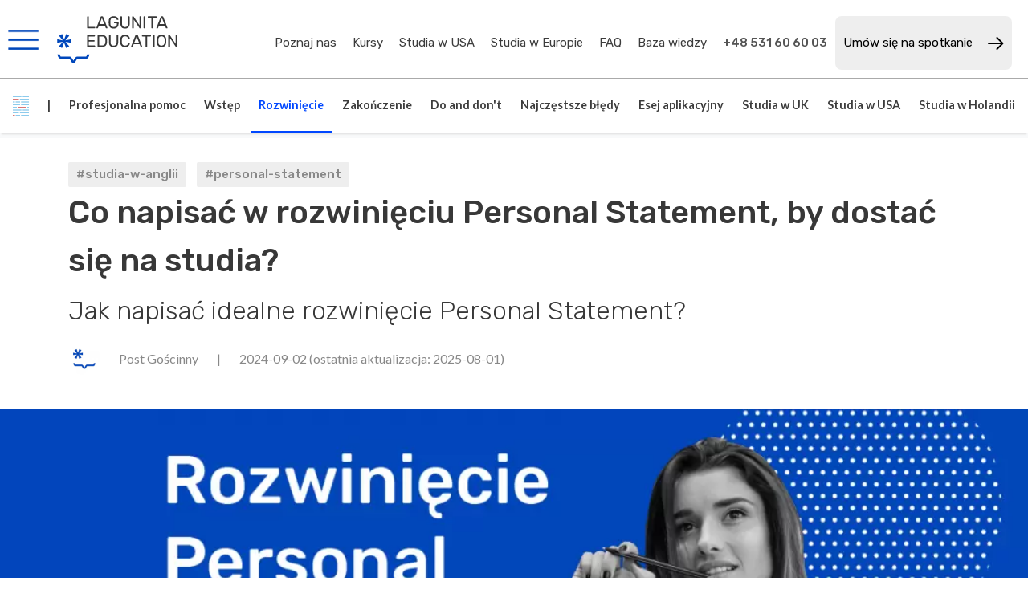

--- FILE ---
content_type: text/html; charset=UTF-8
request_url: https://lagunita.education/blog/rozwiniecie-personal-statement
body_size: 26551
content:
<!DOCTYPE html>
<html lang="pl">

<head>
	<meta charset="utf-8">
	<meta name="viewport" content="width=device-width, initial-scale=1, shrink-to-fit=no">

	<script async src="https://www.googletagmanager.com/gtag/js?id=G-3JQGGPM05H"></script>
	<script>
		window.dataLayer = window.dataLayer || [];

		function gtag() {
			dataLayer.push(arguments);
		}
		gtag('js', new Date());

		gtag('config', 'G-3JQGGPM05H');
	</script>

	<title>Jak napisać idealne rozwinięcie Personal Statement?  - Lagunita Education</title>
	<meta name="description" content="Personal Statement to ważny element aplikacji na studia za granicą. W rozwinięciu musisz zaciekawić Admissions Office. Dowiedz się jak to zrobić!" />
	<link rel="canonical" href="https://lagunita.education/blog/rozwiniecie-personal-statement" />

	<meta name="twitter:card" content="summary">
	<meta name="twitter:site" content="@lagunitaeduc">
	<meta name="twitter:title" content="Jak napisać idealne rozwinięcie Personal Statement?  - Lagunita Education">
	<meta name="twitter:description" content="Personal Statement to ważny element aplikacji na studia za granicą. W rozwinięciu musisz zaciekawić Admissions Office. Dowiedz się jak to zrobić!">
	<meta name="twitter:creator" content="@lagunitaeduc">
	<meta name="twitter:image" content="https://lagunita.education/static/img/1600/posty/jak-napisa---idealne-rozwini--cie-personal-statement--27683.png">

	<meta property="og:title" content="Jak napisać idealne rozwinięcie Personal Statement?  - Lagunita Education" />
	<meta property="og:type" content="article" />
	<meta property="og:url" content="https://lagunita.education/blog/rozwiniecie-personal-statement" />
	<meta property="og:image" content="https://lagunita.education/static/img/1600/posty/jak-napisa---idealne-rozwini--cie-personal-statement--27683.png" />
	<meta property="og:description" content="Personal Statement to ważny element aplikacji na studia za granicą. W rozwinięciu musisz zaciekawić Admissions Office. Dowiedz się jak to zrobić!" />
	<meta property="og:site_name" content="Lagunita Education" />
	<meta property="fb:admins" content="674077259674310" />


	<link rel="apple-touch-icon" sizes="180x180" href="/static/img/favicon/apple-touch-icon.png">
	<link rel="icon" type="image/png" sizes="32x32" href="/static/img/favicon/favicon-32x32.png">
	<link rel="icon" type="image/png" sizes="16x16" href="/static/img/favicon/favicon-16x16.png">
	<link rel="manifest" href="/static/img/favicon/site.webmanifest">
	<link rel="mask-icon" href="/static/img/favicon/safari-pinned-tab.svg" color="#0047BB">
	<link rel="shortcut icon" href="/static/img/favicon/favicon.ico">
	<meta name="msapplication-TileColor" content="#0047BB">
	<meta name="msapplication-config" content="/static/img/favicon/browserconfig.xml">
	<meta name="theme-color" content="#0047BB">

	<script src="/static/js/modernizr.js"></script>

	<link rel="stylesheet" href="https://lagunita.education/static/css-mini/style.css">


	<script type="application/ld+json">
		{
			"@context": "https://schema.org",
			"@type": "Organization",
			"name": "Lagunita Education",
			"url": "https://lagunita.education",
			"sameAs": [
				"https://www.facebook.com/lagunitaeducation",
				"https://www.youtube.com/channel/UCtQNvYTv_qbmalMsMM7S0Cg",
				"https://twitter.com/LagunitaEduc",
				"https://www.instagram.com/lagunitaedu/"
			],
			"logo": "https://lagunita.education/static/img/logo.png",
			"contactPoint": [{
				"@type": "ContactPoint",
				"telephone": "+48-531-60-60-03",
				"contactType": "customer service"
			}]
		}
	</script>
	<script type="application/ld+json">
		{
			"@context": "https://schema.org",
			"@type": "WebSite",
			"url": "https://lagunita.education/",
			"potentialAction": {
				"@type": "SearchAction",
				"target": "https://lagunita.education/baza-wiedzy?search={search_term_string}",
				"query-input": "required name=search_term_string"
			}
		}
	</script>
	<script type="application/ld+json">
		{
			"@context": "https://schema.org",
			"@type": "LocalBusiness",
			"@id": "https://lagunita.education",
			"name": "Lagunita Education",
			"image": [
				"https://lagunita.education/static/img/1600/posty/jak-napisa---idealne-rozwini--cie-personal-statement--27683.png"
			],
			"address": {
				"@type": "PostalAddress",
				"streetAddress": "ul. Koszykowa 61",
				"addressLocality": "Warsza",
				"addressRegion": "Mazowieckie",
				"postalCode": "00-667",
				"addressCountry": "PL"
			},
			"priceRange": "$$",
			"geo": {
				"@type": "GeoCoordinates",
				"latitude": 52.2222243,
				"longitude": 21.01168
			},
			"telephone": "+48531606003",
			"potentialAction": {
				"@type": "ReserveAction",
				"target": {
					"@type": "EntryPoint",
					"urlTemplate": "https://lagunita.education/meet-us",
					"inLanguage": "pl-PL",
					"actionPlatform": [
						"http://schema.org/DesktopWebPlatform",
						"http://schema.org/IOSPlatform",
						"http://schema.org/AndroidPlatform"
					]
				},
				"result": {
					"@type": "Reservation",
					"name": "Zarezerwuj spotkanie"
				}
			}
		}
	</script>
	<script type="text/javascript">
    (function(c,l,a,r,i,t,y){
        c[a]=c[a]||function(){(c[a].q=c[a].q||[]).push(arguments)};
        t=l.createElement(r);t.async=1;t.src="https://www.clarity.ms/tag/"+i;
        y=l.getElementsByTagName(r)[0];y.parentNode.insertBefore(t,y);
    })(window, document, "clarity", "script", "h7xy2sz8wg");
</script>
	<style>
		.rightcol-star {
			max-width: 10%;
			width: 20px;
			margin: 10px 0;
		}

		.rightcol-header {
			font-size: 1.2em;
			color: #222;
			font-weight: 500;


		}

		.sublist {
			margin-left: -5px;
		}

		.rightcol-point {
			max-width: 80%;
			font-size: 1.05em;
			color: #222;
			text-align: left;
			line-height: 1.3;
			font-size: 300;

		}

		img.lazy-image {
			opacity: 0.1;
			will-change: opacity;
			transition: all 0.3s;
		}

		img.lazy-image.loaded {
			opacity: 1;
		}

		[data-toggle~="collapse"] {
			cursor: pointer;
		}

		.aboutList {
			list-style-type: none;
			font-size: 1rem;
			text-align: left;
			margin-left: 0;
			padding-left: 0;
		}

		.aboutList>li {
			position: relative;
			padding-left: 1.8rem;
			margin-bottom: .1rem;
		}

		.aboutList>li:before {
			content: '';
			position: absolute;
			width: 1.1rem;
			height: 1.1rem;
			left: 0;
			top: .3rem;
			background-image: url(https://personalstatement.support/static/tick.svg);
			background-repeat: no-repeat;
			background-size: contain;
			background-position: center;
		}

		.btn-zamow {
			background: #C71C0A;
			border: 0;
			padding: 0.5rem 0.2rem;
			text-transform: uppercase;
			font-weight: 800 !important;
			font-family: Roboto;
			font-size: 1rem;
			color: #fff;
		}

		.btn-zamow:hover {
			background: #C71C0A;
			color: #fff;
		}

		.aboutList>li.oraz:before {
			content: '';
			background: none;
		}

		#div-text {
			width: calc(100% - 40px);
			position: fixed;
			left: 20px;
			top: 100px;
		}

		@media(max-width: 990px) {
			.img-att {
				min-width: 100% !important;
				max-width: 100% !important;
			}
		}

		@media(min-width: 991px) {

			#div-text {
				width: 50%;
				position: fixed;
				left: calc(25%);
				top: calc(50% - 30vh);
			}
		}

		.subtitle {
			margin-top: 0;
			margin-bottom: 30px;
			color: #777;
			font-size: 1.4rem;
		}

		.maintitle {
			margin-top: 40px;
			margin-bottom: 5px;
			font-size: 1.8rem;
		}

		[type="file"] {
			border: 0;
			clip: rect(0, 0, 0, 0);
			height: 1px;
			overflow: hidden;
			padding: 0;
			position: absolute !important;
			white-space: nowrap;
			width: 1px;
		}

		[type="file"]+label {
			background-color: #eee;
			border-radius: 6px;
			color: #555;
			transition: * 2s;
			font-size: 1.3rem;
			cursor: pointer;
			display: inline-block;
			padding-left: 2rem 4rem;
			padding: 0.5rem;
			width: 100%;
		}

		[type="file"]:focus+label,
		[type="file"]+label:hover {
			background-color: #4dbbed;
		}

		[type="file"]:focus+label {
			outline: 1px dotted #000;
		}

		#progress-bar-box {
			background: #f8f9fa;
			height: 6px;
			position: sticky;
			z-index: 5;	
			top: 0;
		}

		#progress-bar {
			--scrollAmount: 0%;
			background: #0047ba;
			width: var(--scrollAmount);
			height: 6px;
			top: 0;
		}

		.blockmarker{
			padding: 12px;
			border-left: 4px solid #0047b4;
			background-color: #E1EAEF;
		}
		.textmarker{
			background-color: #E1EAEF;
			color: red;
			font-weight: 700;
		}

        .summary{
            font-size: min(1rem, 18px);
            border: .125em dotted #0047ba;
            padding: 1rem;
            margin-bottom: 1rem;
            text-align: justify;
            border-radius: 0.5rem;
            position: relative;

        }
        .summary::before{
            content: "W skrócie: ";
            font-weight: bold;
            color: #0047ba;
            position: absolute;
            top: -0.75rem;
            left: 0.5rem;
            background: #fff;
            padding: 0 0.2rem;
        }

        .trivia{
            font-size: min(1rem, 18px);
            border: .125em dotted #0047ba;
            padding: 1rem;
            margin-bottom: 1rem;
            text-align: justify;
            border-radius: 0.5rem;
            position: relative;
        }
        .trivia::before{
            content: "Ciekawostka: ";
            font-weight: bold;
            color: #0047ba;
            position: absolute;
            top: -0.75rem;
            left: 0.5rem;
            background: #fff;
            padding: 0 0.2rem;
        }
        .trivia-title{
            font-weight: bold;
            color: #0047ba;
        }
        .trivia-content{
            margin-top: 0.5rem;
        }
        .warning{
            font-size: min(1rem, 18px);
            border: .125em dotted #0047ba;
            padding: 1rem;
            margin-bottom: 1rem;
            text-align: justify;
            border-radius: 0.5rem;
            position: relative;
        }
        .warning::before{
            content: "Uwaga: ";
            font-weight: bold;
            color: #0047ba;
            position: absolute;
            top: -0.75rem;
            left: 0.5rem;
            background: #fff;
            padding: 0 0.2rem;
        }
        .warning-title{
            font-weight: bold;
            color: #0047ba;
        }
        .warning-content{
            margin-top: 0.5rem;
        }
        /* On desktop only move warning left 60px */
        @media only screen and (min-width: 1440px) {
            .warning{
                right: 60px;
            }
        }
	</style>
</head>

<body>

	

	

	<nav class="mobile-menu">
		<div>
			<div>

				<div class="d-inline-block" id="mobile-menu-close" style="font-size: 2rem; color: #fff;"><img style="height: 30px" src="https://lagunita.education/static/img/menu-x.png"></div>


								<a href="/kim-jestesmy" class="nav-it">Poznaj nas</a></li> 
								<a class="nav-it nav-open-sub" data-submenu="273">Kursy <i class="fas fa-caret-down"></i></a>
							 
								<a class="nav-it nav-open-sub" data-submenu="146">Studia w USA <i class="fas fa-caret-down"></i></a>
							 
								<a class="nav-it nav-open-sub" data-submenu="199">Studia w Europie <i class="fas fa-caret-down"></i></a>
							<a href="/faq-czesto-zadawane-pytania" class="nav-it">FAQ</a></li><a href="/baza-wiedzy" class="nav-it">Baza wiedzy</a></li>			</div>
		</div>
	</nav>
	<nav class="mobile-menu-submenu" id="submenu-233"><div><div class="d-inline-block mobile-menu-back" style="font-size: 2rem; color: #fff;"><img style="height: 30px" src="/static/img/menu-back.png"></div></div></nav><nav class="mobile-menu-submenu" id="submenu-273"><div><div class="d-inline-block mobile-menu-back" style="font-size: 2rem; color: #fff;"><img style="height: 30px" src="/static/img/menu-back.png"></div><a class="nav-it" href="/oferta" style="font-size: 1.7em">Kursy</a><a href="/oferta">Kursy</a><a href="/oferta/kursy-do-toefl">Kurs do TOEFL</a><a href="/oferta/korepetycje-do-ielts">Kurs do IELTS</a><a href="/oferta/przygotowanie-do-sat">Kurs do SAT</a><a href="/oferta/przygotowanie-do-tsa">kurs do TSA</a><a href="/oferta/kurs-gmat-prep">Kurs do GMAT</a><a href="/oferta/przygotowanie-do-olimpiady-wiedzy-ekonomicznej">Kurs do OWE</a><a href="/oferta/korepetycje-do-imat">Kurs do IMAT</a></div></nav><nav class="mobile-menu-submenu" id="submenu-146"><div><div class="d-inline-block mobile-menu-back" style="font-size: 2rem; color: #fff;"><img style="height: 30px" src="/static/img/menu-back.png"></div><a class="nav-it" href="/oferta/studia-w-usa" style="font-size: 1.7em">Studia w USA</a><a href="/oferta/studia-w-usa">Studia w USA</a><a href="/oferta/przygotowanie-do-sat">Kurs do SAT</a><a href="/oferta/korepetycje-do-toefl">Kurs do TOEFL</a><a href="/oferta/kurs-gmat-prep">Kurs do GMAT</a><a href="/blog/ile-kosztuja-studia-w-usa">Koszt studiów</a><a href="/oferta/personal-statement-i-eseje-aplikacyjne">Eseje aplikacyjne</a><a href="/uniwersytet/aplikacja-na-harvard-jak-wygladaja-studia-na-najlepszym-uniwersytecie-na-swiecie">Aplikuj na Harvard!</a></div></nav><nav class="mobile-menu-submenu" id="submenu-199"><div><div class="d-inline-block mobile-menu-back" style="font-size: 2rem; color: #fff;"><img style="height: 30px" src="/static/img/menu-back.png"></div><a class="nav-it" href="https://lagunita.education/oferta/studia-za-granica" style="font-size: 1.7em">Studia w Europie</a><a href="https://lagunita.education/oferta/studia-za-granica">Studia w Europie</a><a href="/oferta/studia-w-anglii">Studia w Anglii</a><a href="/oferta/studia-w-holandii">Studia w Holandii</a><a href="/oferta/studia-w-hiszpanii">Studia w Hiszpanii</a><a href="/oferta/studia-we-francji">Studia we Francji</a><a href="/oferta/studia-w-danii">Studia w Danii</a><a href="/oferta/studia-we-wloszech">Studia we Włoszech</a><a href=""><hr style="border-bottom: 1px solid #fff;"></a><a href="/oferta/korepetycje-do-toefl">Kurs do TOEFL</a><a href="/oferta/korepetycje-do-imat">Kurs do IMAT</a><a href="/oferta/korepetycje-do-ielts">Kurs do IELTS</a><a href="/oferta/personal-statement-i-eseje-aplikacyjne">Personal Statement</a></div></nav><nav class="mobile-menu-submenu" id="submenu-274"><div><div class="d-inline-block mobile-menu-back" style="font-size: 2rem; color: #fff;"><img style="height: 30px" src="/static/img/menu-back.png"></div></div></nav><nav class="mobile-menu-submenu" id="submenu-24"><div><div class="d-inline-block mobile-menu-back" style="font-size: 2rem; color: #fff;"><img style="height: 30px" src="/static/img/menu-back.png"></div></div></nav>
	<nav class="navbar navbar-expand-lg  navbar-light bg-light" style="z-index: 10000; border-bottom: 1px solid #aaa;">
		<div>
			<img style="height: 25px; margin: 0 10px; display: inline-block" id="menu-show" src="https://lagunita.education/static/img/menu-open.png">
			<a class="navbar-brand" href="/"><img src="https://lagunita.education/static/img/lagunita-education-logo.svg" alt="logo lagunita education studia w usa i anglii" style="margin: 10px; aspect-ratio: 70 / 27;"></a>
		</div>
		<div class=" d-lg-none">
			<style>
				@media(max-width: 330px) {

					.btn-tel {
						display: none !important;
					}
				}
			</style>
			<a class="btn btn-primary d-inline m-1 p-2" style="background: #e51364 !important; border: 1px solid #d50354 !important;" href="tel: +48 531 60 60 03">
				<i class="fas fa-phone-alt  btn-tel" style="font-size: 1rem;"></i> 531 60 60 03
			</a>
		</div>
		<div class="collapse navbar-collapse" id="ftco-nav">
			<ul class="navbar-nav ml-auto">
				<li class="nav-item"><a href="/kim-jestesmy" class="nav-link">Poznaj nas</a></li>
							<li class="nav-item dropdown">
								<a href="/oferta" class="nav-link dropbtn">Kursy <i class="fas fa-caret-down"></i></a>
								<div class="dropdown-content">
									<a href="/oferta">Kursy</a><a href="/oferta/kursy-do-toefl">Kurs do TOEFL</a><a href="/oferta/korepetycje-do-ielts">Kurs do IELTS</a><a href="/oferta/przygotowanie-do-sat">Kurs do SAT</a><a href="/oferta/przygotowanie-do-tsa">kurs do TSA</a><a href="/oferta/kurs-gmat-prep">Kurs do GMAT</a><a href="/oferta/przygotowanie-do-olimpiady-wiedzy-ekonomicznej">Kurs do OWE</a><a href="/oferta/korepetycje-do-imat">Kurs do IMAT</a>
								  </div>
							</li>
							<li class="nav-item dropdown">
								<a href="/oferta/studia-w-usa" class="nav-link dropbtn">Studia w USA <i class="fas fa-caret-down"></i></a>
								<div class="dropdown-content">
									<a href="/oferta/studia-w-usa">Studia w USA</a><a href="/oferta/przygotowanie-do-sat">Kurs do SAT</a><a href="/oferta/korepetycje-do-toefl">Kurs do TOEFL</a><a href="/oferta/kurs-gmat-prep">Kurs do GMAT</a><a href="/blog/ile-kosztuja-studia-w-usa">Koszt studiów</a><a href="/oferta/personal-statement-i-eseje-aplikacyjne">Eseje aplikacyjne</a><a href="/uniwersytet/aplikacja-na-harvard-jak-wygladaja-studia-na-najlepszym-uniwersytecie-na-swiecie">Aplikuj na Harvard!</a>
								  </div>
							</li>
							<li class="nav-item dropdown">
								<a href="https://lagunita.education/oferta/studia-za-granica" class="nav-link dropbtn">Studia w Europie <i class="fas fa-caret-down"></i></a>
								<div class="dropdown-content">
									<a href="https://lagunita.education/oferta/studia-za-granica">Studia w Europie</a><a href="/oferta/studia-w-anglii">Studia w Anglii</a><a href="/oferta/studia-w-holandii">Studia w Holandii</a><a href="/oferta/studia-w-hiszpanii">Studia w Hiszpanii</a><a href="/oferta/studia-we-francji">Studia we Francji</a><a href="/oferta/studia-w-danii">Studia w Danii</a><a href="/oferta/studia-we-wloszech">Studia we Włoszech</a><a href=""><hr style="border-bottom: 1px solid #fff;"></a><a href="/oferta/korepetycje-do-toefl">Kurs do TOEFL</a><a href="/oferta/korepetycje-do-imat">Kurs do IMAT</a><a href="/oferta/korepetycje-do-ielts">Kurs do IELTS</a><a href="/oferta/personal-statement-i-eseje-aplikacyjne">Personal Statement</a>
								  </div>
							</li><li class="nav-item"><a href="/faq-czesto-zadawane-pytania" class="nav-link">FAQ</a></li><li class="nav-item"><a href="/baza-wiedzy" class="nav-link">Baza wiedzy</a></li>
				<li class="nav-item d-none d-sm-block"><a href="/kontakt" class="nav-link" style="font-weight: 500;padding: 16px 0; background: #fff; color: #555 !important;	 box-shadow: none">
						<img alt="ikona telefonu" src="/static/img/phone-call (1).svg" style="max-width: 25px; min-width: 25px; margin-left: 20px; margin-right: 10px;" class=" hid-ic">  +48 531 60 60 03					</a></li>
				<li class="nav-item ctb d-none d-xl-block">


					<a href="/meet-us" style="width: 220px; margin-right: 20px;"><span class="a hid-ic"><svg id="527fd6ef-ebde-4f7f-a79c-bc2ecde1b31a" xmlns="http://www.w3.org/2000/svg" viewBox="0 0 20 20">
								<defs>
									<style>
										.\32 9e36548-3ba5-42b1-8877-8f1fa3a57182,
										.\39 2a33385-c132-4921-be7a-41729d739bc5 {
											fill: none;
											stroke: #000;
											stroke-linecap: round;
											stroke-width: 2px;
										}

										.\32 9e36548-3ba5-42b1-8877-8f1fa3a57182 {
											stroke-linejoin: round;
										}

										.\39 2a33385-c132-4921-be7a-41729d739bc5 {
											stroke-miterlimit: 10;
										}
									</style>
								</defs>
								<polyline class="29e36548-3ba5-42b1-8877-8f1fa3a57182" points="11.5 3 18.5 10 11.5 17"></polyline>
								<line class="92a33385-c132-4921-be7a-41729d739bc5" x1="18" y1="10" x2="1" y2="10"></line>
							</svg></span><span class="t">Umów się na spotkanie</span></a>
				</li>

			</ul>
		</div>
	</nav>



	
		<nav style="width: 100%; position: sticky; top: 6px; background: #fff; z-index: 1000;box-shadow: 0 3px 2px -2px #ddd;" id="context-menu-box">
		<style>
			#context-menu {
    -ms-overflow-style: none;  /* Internet Explorer 10+ */
    scrollbar-width: none;  /* Firefox */
}
#context-menu::-webkit-scrollbar { 
    display: none;  /* Safari and Chrome */
}
			</style>
			<div style="padding: 0px 5px; width:100%; overflow-x: auto;  white-space: nowrap; font-size: 0.9em; text-align: center;" id="context-menu">
				<style>
					.submenu-link {
						padding: 20px 10px;
						display: inline-block;
						color: #3c3c3c;
						font-weight: 700;
					}

					@media(max-width:776px) {
						.submenu-link {
							padding: 10px 5px;
						}
					}
				</style>
				<a href="/baza-wiedzy/jak-napisac-personal-statement" class="submenu-link"  id="" style="  "><img src="/static/img/logo-personal-statement.png" style="max-height: 26px"></a> <a href="" class="submenu-link"  id="" style="  ">|</a> <a href="/oferta/personal-statement-i-eseje-aplikacyjne" class="submenu-link"  id="" style="  ">Profesjonalna pomoc</a> <a href="/blog/wstep-do-personal-statement" class="submenu-link"  id="" style="  ">Wstęp</a> <a href="/blog/rozwiniecie-personal-statement" class="submenu-link"  id="submenu-link-active" style="  border-bottom: 3px solid #0047ff; color: #0047ff;">Rozwinięcie</a> <a href="/blog/co-napisac-w-zakonczeniu-personal-statement" class="submenu-link"  id="" style="  ">Zakończenie</a> <a href="/blog/personal-statement-na-studia" class="submenu-link"  id="" style="  ">Do and don't</a> <a href="/baza-wiedzy/personal-statement-najczestsze-bledy" class="submenu-link"  id="" style="  ">Najczęstsze błędy</a> <a href="/blog/jak-napisac-esej-aplikacyjny" class="submenu-link"  id="" style="  ">Esej aplikacyjny</a> <a href="/oferta/studia-w-anglii" class="submenu-link"  id="" style="  ">Studia w UK</a> <a href="/oferta/studia-w-usa" class="submenu-link"  id="" style="  ">Studia w USA</a> <a href="/oferta/studia-w-holandii" class="submenu-link"  id="" style="  ">Studia w Holandii</a> 			</div>
		</nav>
	

			<nav class="d-block d-md-none" style="position: fixed; bottom: 0; width: 100%; z-index: 10;">
			<div class="container-fluid">
				<div class="row">
					<div class="col-6" style="padding: 2px;">
						<a style="box-shadow: 0 10px 20px rgba(0,0,0,0.19), 0 6px 6px rgba(0,0,0,0.23); border: 2px solid #fff; border-radius: 40px; position: relative; background: #0047ba; color: #fff; padding: 23px 5px 22px 50px; font-size: 16px; font-weight: 700; font-family: Rubik;line-height: 0.9;" href="tel:531606003" class="d-block">
							<i class="fas fa-phone-alt" style="font-size: 26px; position: absolute; left: 18px; top: 16px;"></i> Zadzwoń
						</a>
					</div>
					<div class="col-6" style="padding: 2px;">
						<a style="box-shadow: 0 10px 20px rgba(0,0,0,0.19), 0 6px 6px rgba(0,0,0,0.23); border: 2px solid #fff; border-radius: 40px; position: relative; background: #0047ba; color: #fff; padding: 15px 5px 15px 50px; font-size: 16px; font-weight: 700;  font-family: Rubik;line-height: 0.9;" href="/meet-us" class="d-block">
							<i class="far fa-calendar-alt" style="font-size: 26px; position: absolute; left: 18px; top: 16px;"></i> Umów<br> rozmowę
						</a>
					</div>
				</div>
			</div>
		</nav>
	
<div id="progress-bar-box">

	<div id="progress-bar">
	</div>
</div>

<div class="container" style="padding-top: 10px;	">
	<div class="row">
		<div class="col-md-12 heading-section">
		<a href="/blog/kategoria/studia-w-anglii" style="display: inline-block; font-family: Rubik; font-weight: 500; font-size: 0.95em; color: #888; background: #eee; padding: 2px 10px; border-radius: 2px; margin-right: 10px; margin-bottom: 2px">#studia-w-anglii</a> <a href="/blog/kategoria/personal-statement" style="display: inline-block; font-family: Rubik; font-weight: 500; font-size: 0.95em; color: #888; background: #eee; padding: 2px 10px; border-radius: 2px; margin-right: 10px; margin-bottom: 2px">#personal-statement</a> <h2 class="h1" style="font-weight: 500;">Co napisać w rozwinięciu Personal Statement, by dostać się na studia?</h1><h1 class="h2">Jak napisać idealne rozwinięcie Personal Statement?</h2>
	<div style="width: 100%; font-size: 1em; color: #888;">		<img src="/static/img/240/ludzie/post-go--cinny-83402.png.webp" alt="zdjęcie Post Gościnny autora postu o Jak napisać idealne rozwinięcie Personal Statement?" style="width: 40px; height: 40px; position: relative; top: 8px; margin-right: 20px; border-radius: 40px;  margin-bottom: 20px; " title="zdjecie autora postu"> 		Post Gościnny 		<span style="display: inline-block; margin: 0 20px;">|</span>
		2024-09-02 		<span class="d-none d-md-inline">(ostatnia aktualizacja: 2025-08-01)</span>		
	
	</div> 
			</div>		
	</div>
</div>
<div class="container-fluid" style="margin-top: 30px;	position: relative; ">

			<style>
				html.webp #main-photo {
					background-image:  url('/static/img/big-star.webp'), url('/static/img/480/posty/jak-napisa---idealne-rozwini--cie-personal-statement--27683.png.webp');
				}
				html:not(.webp) #main-photo {
					background-image:  url('/static/img/big-star.png'), url('/static/img/480/posty/jak-napisa---idealne-rozwini--cie-personal-statement--27683.png');
				}
				@media only screen and (min-width: 700px) {  
				
					html.webp #main-photo {
						background-image:  url('/static/img/big-star.webp'), url('/static/img/640/posty/jak-napisa---idealne-rozwini--cie-personal-statement--27683.png.webp');
					}
					html:not(.webp) #main-photo {
						background-image:  url('/static/img/big-star.png'), url('/static/img/640/posty/jak-napisa---idealne-rozwini--cie-personal-statement--27683.png');
					}
					
				}
				

			</style>
	<div class="row">		
		<div class="col-md-12" id="main-photo">
			
		</div>
	</div>
	
</div>

<div class="container-fluid d-none" style="background: #0047ff; color: #fff;" >
	<div class="row">
	</div>
</div>
<div class="container" style="margin-top: 50px;">
	<div class="row">		
		<div class="col-md-7" style="text-align: justify; ">
			<div style="font-size: 1.2em; font-family: Rubik; color: #0047BB" class="summary">
				<ul><li>Rozwinięcie Personal Statementu to jego najważniejsza część.</li><li>W rozwinięciu kandydat powinien dokładnie opisać swoją historię oraz przedstawić motywacje do podjęcia studiów i charakter, opisać osiągnięcia i umiejętności.</li><li>To w tej części kandydat ma największą szansę, aby się wyróżnić na tle wielu innych aplikujących.</li></ul>
			</div>
			<style>
				.new-form-border{
					padding: 10px;
					border: 2px solid #c8c8c8;
					border-radius: 20px;
					margin: 40px 0;
				}
				.new-form-box{
					background: #eee;
					padding: 20px;
					border-radius: 20px;
				}
				.new-form-bottom{
					position: absolute; bottom: -30px; white-space: nowrap; left: -30px;
					border-radius: 0 0 18px 18px;
					padding: 2px 40px;
					width: calc(100% + 60px);
					background: #c8c8c8;
				}
			</style>
			<div class="new-form-border">
				<div class="new-form-box">
					<form method="post" id="form-zamow" action="?success=1" style=" position: relative">
						<div class="row" style=" position: relative">		
							<div class="col-md-4 d-none d-md-block" style="padding: 0; position: relative">
							<img src="/static/img/ula-2.png" alt="Ula - mentorka lagunity jak napisać sylwetkę" style="max-width:190%; position: absolute; left: -120px;top:-108px;">
							
							</div>
							<div class="col-md-8 col-12">
								<div style="margin: 20px 40px;">
									<h3 style=" font-size: 24px; font-weight: 500; text-align: center;">Chcesz napisać poprawny i skuteczny Personal Statement?</h3>
									<div class="form-group">
										<input required name="form_Phone" type="text" class="form-control" placeholder="Twój numer telefonu" style="height: 50px !important; font-size: 24px; padding: 10px; background: #f6f9fc !important; border: 0;">
										<input name="form_Submit" type="hidden" value="1">
									</div>
									<img src="/static/img/strzalka-form.svg" style="height: 100px; position: absolute; bottom: 100px; right: 22px;" alt="strzalka" title="strzalka wskazujaca na guzik">
									<button type="submit" class="btn btn-default btn-block btn-lg" style="margin-top: 10px;font-size: 24px; padding: 8px; background: #F50057; color: #fff; font-weight: 700;">Zamów rozmowę!</button>
								</div>
							</div>
						</div>
						<div class="new-form-bottom d-none d-md-block">
								<b>Ula</b>, mentor aplikantów na studia w Europie i USA
							</div>
					</form>
				</div>
			</div>
			<div class="baza-wiedzy-div" >
				<div class="infobox" style="background:#e5ecf8">
					<nav><h5>W tym artykule dowiesz się:</h5><ul ><li class="headline1"><a href="#spis-jak-powinno-wygl-da-rozwini-cie-personal-statement-">Jak powinno wyglądać rozwinięcie Personal Statement?</a></li><li class="headline2"><a href="#spis-czemu-rozwini-cie-personal-statement-jest-tak-wa-ne-">Czemu rozwinięcie Personal Statement jest tak ważne?</a></li><li class="headline2"><a href="#spis-co-napisa-w-rozwini-ciu-personal-statement-">Co napisać w rozwinięciu Personal Statement?</a></li><li class="headline2"><a href="#spis-czego-unika-w-personal-statement-">Czego unikać w Personal Statement?</a></li><li class="headline2"><a href="#spis-personal-statement-rozwini-cie-jakie-s-przydatne-zwroty-">Personal Statement rozwinięcie – jakie są przydatne zwroty?</a></li><li class="headline2"><a href="#spis-kiedy-zacz-pisa-personal-statement-">Kiedy zacząć pisać Personal Statement?</a></li><li class="headline1"><a href="#spis-jak-napisa-przekonuj-cy-personal-statement-z-lagunit-">Jak napisać przekonujący Personal Statement z Lagunitą?</a></li></ul></nav>
				</div>
				<div class="blog-text-content">
                    	<h2 id="spis-jak-powinno-wygl-da-rozwini-cie-personal-statement-">Jak powinno wyglądać rozwinięcie Personal Statement?</h2><p>Odpowiadamy, jak napisać rozwinięcie Personal Statement: <b>najważniejszą i nierzadko najtrudniejszą część tego dokumentu</b>. Mentorzy z Lagunity pozostają do Twojej dyspozycji - zarezerwuj bezpłatną konsultację telefoniczną już teraz!</p><h3 id="spis-czemu-rozwini-cie-personal-statement-jest-tak-wa-ne-">Czemu rozwinięcie Personal Statement jest tak ważne?</h3><p>Aby aplikować na studia za granicą poza ocenami, wynikami egzaminów oraz rekomendacjami od nauczycieli, trzeba dostarczyć <b>Personal Statement</b>. Jest to <b>dokument zbliżony do listu motywacyjnego</b>, który ma przekonać komisję rekrutacyjną, że dana osoba powinna zostać przyjęta. To jedyna okazja na pierwszym etapie rekrutacji na pokazanie siebie, swoich pasji i zainteresowań. </p><p class="blockmarker">Personal Statement musi być napisany<b> na wysokim poziomie</b>, poprawnie zarówno pod względem językowym, jak i treści.</p><p>Większość aplikujących na studia za granicą decyduje się na tradycyjną kompozycję Personal Statementu: <b>wstęp, rozwinięcie i zakończenie</b>. </p><p>Rozwinięcie zajmuje zazwyczaj ponad połowę całego tekstu i odpowiada za przedstawienie opowieści o drodze autora, pokazanie jego mocnych stron i wyjaśnienie motywacji stojących za decyzją o aplikacji na wybrany kierunek i uczelnię. To tutaj znajduje się najwięcej historii, a<b> autor ma największą szansę na popisanie się lekkością pióra i wysublimowanym słownictwem</b>. W przeciwieństwie do wstępu i <a href="https://lagunita.education/blog/co-napisac-w-zakonczeniu-personal-statement" target="_blank" style="background-color: rgb(255, 255, 255);">zakończenia Personal Statementu</a>, rozwinięcie ma <b>znacznie mniej ustrukturyzowaną formę</b>.</p><h4 id="spis-cel-rozwini-cia">Cel rozwinięcia</h4><p>Rozwinięcie Personal Statement to<b> okazja dla kandydata, aby opowiedzieć swoją historię</b>. Powiedzieć komisji rekrutacyjnej, <b>dlaczego wybrał dany kierunek</b> oraz pokazać, że poza dobrymi ocenami, posiada także cechy i umiejętności, które pozwalają mu na rozwój, zgłębianie wiedzy oraz podjęcie studiów za granicą. List aplikacyjny nie powinien mieć jednak wydźwięku przechwalania się, natomiast w dojrzały sposób ma<b> ukazać osiągnięcia, doświadczenie, pasję i motywację kandydata</b>.<br></p><h3 id="spis-co-napisa-w-rozwini-ciu-personal-statement-">Co napisać w rozwinięciu Personal Statement?</h3>
<p>We <a href="/blog/wstep-do-personal-statement">wstępie do Personal Statementu</a>&nbsp;należy <b>przedstawić sylwetkę kandydata i wstępnie zarysować jego historię</b>. Zakończenie służy do stworzenia klamry spajającej całość tekstu i zazwyczaj w tej części aplikanci zwracają się personalnie do uczelni, listując własne przewagi i wymieniając powody, dla których są najlepszymi możliwymi kandydatami. </p><p class="blockmarker"><b>Rozwinięcie Personal Statementu to najlepsze miejsce na opisanie historii</b> — drogi, którą przebył aplikant od rozpoczęcia edukacji aż do podjęcia decyzji o aplikacji na konkretny kierunek.</p><h4 id="spis-w-jakiej-formie-je-napisa-">W jakiej formie je napisać?</h4><p>Rozwinięcie powinno przede wszystkim przedstawiać <b>spójną i ciekawą dla odbiorcy historię</b>. Największą trudnością wstępu jest zaciekawienie czytelnika, a największą trudnością rozwinięcia jest utrzymanie tego zainteresowania. Nie ma sensu opisywać tu rzeczy, które wprost wynikają z innych dokumentów przesłanych uczelni. Komisje rekrutacyjne poszukują kandydatów, którzy w ciekawy acz konkretny sposób potrafią opowiedzieć o swoich osiągnięciach, doświadczeniach, motywacjach i umiejętnościach oraz potrafią sprawnie posługiwać się językiem (przydatne zwroty w rozwinięciu Personal Statement znajdziesz niżej).</p><p>Nie ma narzuconej i jednej właściwej formy Personal Statementu. Rozwinięcie zazwyczaj zajmuje <b>około 4 paragrafy i stanowi ok. 70% całego dokumentu</b>. Z uwagi na ograniczenie znaków, trzeba skupić się na najważniejszych rzeczach, opisywać je konkretnie i zwięźle, unikać dygresji. <div class="warning"><div class="warning-title">Spójna forma</div><div class="warning-content"><b>Treść rozwinięcia ma mieć formę opisową, a nie wyliczającą. </b>Nie powinno się tworzyć list, punktów, ani wyliczeń. Kandydat ma opowiedzieć historię, w której zawarte będą kluczowe wydarzenia, osiągnięcia i ich rodzaje, umiejętności i cechy charakteru.</div></div></p>
                </div>
                <style>
                    #kafel {
                        margin: 2rem 0;
                        padding: 1.3rem;
                        border-radius: 5px;
                        background: linear-gradient(#f0efed, #c2d5cf);
                        position: relative;
                        font-weight: 500;
						font-family: Rubik, sans-serif;
                    }

                    #kafel-title {
                        font-size: 2rem;
						lin-height: 1.2;
                        font-weight: 900;
                        margin-bottom: 10px;
						font-family: Rubik, sans-serif;
						text-align: left;
                    }

                    #kafel-subtitle {
                        font-size: 1.5rem;
                        font-weight: 900;
                        margin-bottom: 25px;
						font-family: Rubik, sans-serif;
						text-align: left;
                    }

                    .kafel-content {
                        line-height: 1.35;
                        margin-bottom: 10px;
                        width: 65%;
                        margin-left: 40px;
                        font-size: 1rem;
                        font-weight: 400;
                        position: relative;
						font-family: Rubik, sans-serif;
						text-align: left;
                    }

                    .kafel-content::before {
                        content: "";
                        width: 20px;
                        display: inline-block;
                        position: absolute;
                        top: 5px;
                        left: -30px;
                        height: 20px;
                        background-size: cover;
						border-radius: 50%;
                        background-image: url(/static/img/240/ludzie/post-go--cinny-83402.png.webp);
						font-family: Rubik, sans-serif;
                    }

                    #kafel-gwarancja {
                        font-size: 1rem;
                        line-height: 1.1;
                        margin-top: 20px;
                        font-weight: 600;
                        width: 65%;
						font-family: Rubik, sans-serif;
                    }

                    #kafel-button {
						margin-top: 10px;font-size: 24px; padding: 8px; background: #F50057; color: #fff; font-weight: 700;
						font-family: Rubik, sans-serif;
						position: relative;
						z-index: 1000;
                    }
                </style>
				<div id="kafel">
					<h3 id="kafel-title">
						Skompletuj dokumenty rekrutacyjne za granicę z pomocą Lagunity!
					</h3>
					<h3 id="kafel-subtitle">
						Pomożemy Ci skutecznie przejść przez proces rekrutacyjny na Twoje wymarzone studia!
					</h3>
					<div class="kafel-content">
						Personal Statement to jeden z najważniejszych dokumentów przy rekrutacji na zagraniczne studia.
					</div>
					<div class="kafel-content">
						Warto dobrze zaplanować czas na pisanie Personal Statement.
					</div>
					<div class="kafel-content">
						Dużą pomocą będzie skorzystanie z kursu Lagunita Education.
					</div>
					<div id="kafel-gwarancja">
						Profesjonalne korepetycje. Wskazówki co do testu. Skuteczne przygotowanie.
					</div>
					<img src="/static/kafel.png.webp" class="d-none d-md-block" alt="kobieta  rozwinięcie" style="width: 30%; position: absolute; bottom: 0; right: 0; z-index: 0;"  title="kobieta zdjęcie w kaflu.">
					<a href="/meet-us" class="btn btn-defaultbtn-lg" id="kafel-button" style="z-index: 40;">
						Zamawiam kurs
					</a>
				</div>
                <div class="blog-text-content">
                    

<p><img src="https://lagunita.education/static/img/640/blog/Pisanie rozwięnięcia Personal Statement . Photo - writing" class="img-att" alt="Rozwinięcie Personal Statement musi być kreatywne i interesujące. " style="display: block; margin: auto; max-width: 80%; min-width: 80%;"></p><div style="font-style: italic; color: #999; font-size: 0.9em; text-align: center; margin-bottom: 20px; margin-top: 5px;"><i>Rozwinięcie Personal Statement musi być kreatywne i interesujące.</i></div>
<h4 id="spis-co-zawrze-w-rozwini-ciu-personal-statement-">Co zawrzeć w rozwinięciu Personal Statement?</h4>
<p>W rozwinięciu Personal Statement powinno się zawrzeć:</p>
<ul>
<li>przyczynę wyboru danego kierunku,</li>
<li>powód chęci studiowania w danym kraju,</li>
<li>plany na przyszłość związane z wybranym kierunkiem studiów,</li>
<li>osiągnięcia, doświadczenia i przedsięwzięcia, w których brało się udział,</li>
<li>zainteresowania,</li>
<li>mocne strony i umiejętności.</li>
</ul>
<p>Rozwinięcie ma przekonać komisję, że posiada się wszystkie cechy i umiejętności niezbędne do studiowania na danej uczelni oraz silną motywację do rozpoczęcia studiów za granicą na danym kierunku. Warto w tej części wspomnieć także o swoim pochodzeniu i jak wpływa ono na charakter czy podejście do nauki. Uczelnie dążą do różnorodności w świecie studenckim, chętnie przyjmują studentów międzynarodowych, jeżeli widzą, że mogą oni wnieść na kampus nowe wartości.</p><h4 id="spis-jak-zainteresowa-komisj-">Jak zainteresować komisję?</h4>
<p>Wszystko, co jest zawarte w rozwinięciu Personal Statement, <b>musi być związane z wybranym kierunkiem studiów</b>. Jeżeli do wyboru danej ścieżki nauki przyczyniła się książka, film lub wywiad, warto o tym napisać. Należy także pokazać, że kierunek, na który się aplikuje, nie jest obcy. Doskonała znajomość przedmiotów nauczania i szeroka wiedza na temat zakresu zagadnień jest wysoko ceniona przez komisję rekrutacyjną.</p><h4 id="spis-czy-warto-wspomina-o-zainteresowaniach-pozaszkolnych-">Czy warto wspominać o zainteresowaniach pozaszkolnych?</h4>
<p>Zdecydowana większość rozwinięcia powinna dotyczyć umiejętności i osiągnięć akademickich, jednak na końcu w dwóch zdaniach dobrze jest też wspomnieć o zainteresowaniach poza szkolnych, które w jakiś sposób wpływają na postrzeganie świata przez kandydata lub kształtują jego osobowość. Komisja zobaczy w ten sposób, że pomimo osiągnięć akademickich, dana osoba potrafi prowadzić interesujące życia poza szkolne.</p><h4 id="spis-jak-pisa-konkretnie-i-unikatowo-w-personal-statement-">Jak pisać konkretnie i unikatowo w Personal Statement?</h4>
<p>Z uwagi na ograniczenie miejsce, trzeba pisać konkretnie, na temat i przede wszystkim o sobie. W trakcie pisania można zadać sobie pytanie: „Czy daną cechę, zdanie, fragment można przypisać do większej grupy ludzi, czy tylko do mnie?”. Cała treść powinna być unikatowa i odzwierciedlać tylko jedną osobę, więc jeżeli zdanie jest zbyt ogólne, lepiej je pominąć i skupić się na czymś ważniejszym dotyczącym kandydata.</p>
<p class="blockmarker">Personal Statement powinien być pozytywny, pełen pasji i motywacji, nie można narzekać. Jeżeli w życiu kandydata wydarzyło się coś nieprzyjemnego, warto przedstawić wydarzenie, jako moment, który dodał sił i ducha walki. Jeśli nie da się znaleźć pozytywów, lepiej w ogóle nie poruszać tematu.</p>
<h4 id="spis-styl-j-zykowy-w-personal-statement">Styl językowy w Personal Statement</h4>
<p>Personal Statement jest dokumentem, w związku z czym musi być napisany w <b>formalnym stylu</b>. Ważne jest jednak, aby kandydat pokazał siebie, dlatego słownictwo i sposób formułowania zdań muszą być naturalne dla danej osoby. Język nie może być potoczny, ale musi być<b> w pełni jasny i zrozumiały </b>dla autora tekstu. Poza tym treść listu aplikacyjnego musi być <b>spójna</b>, zdania powinny wynikać jedno z drugiego.</p><h3 id="spis-czego-unika-w-personal-statement-">Czego unikać w Personal Statement?</h3><p>Pisząc esej aplikacyjny, trzeba mieć na uwadze, że<b> pracownicy Admissions Office każdego dnia zapoznają się z kilkudziesięcioma esejami </b>i nie mogą każdemu z nich poświęcić wystarczająco dużo czasu, aby odkryć drugie dno i rozszyfrować zamysł autora. W związku z tym należy <b>unikać zbyt skomplikowanej konstrukcji zdań</b>. Trzeba pamiętać, że system przyjmuje tylko jeden list, który będzie wysyłany do każdej uczelni, dlatego należy unikać nazw szkół, a skupić się na elementach wspólnych, takich jak kierunek czy wymagane umiejętności. Obowiązuje także <b>ograniczenie długości całego eseju do zazwyczaj 4000 znaków ze spacjami</b>, a więc należy zaplanować cały esej w taki sposób, aby zostawić odpowiednio dużo miejsca na wstęp i zakończenie. <div class="warning"><div class="warning-title">Nie zapomnij o funkcji Personalu</div><div class="warning-content">Pamiętaj, aby w swoim Personal Statement <b>nie powtarzać informacji, które są zawarte w innych dokumentach</b> - np. w CV czy w wykazie ocen ze szkoły średniej. Zaprezentuj swoją osobę od strony, z jakiej chciałbyś, aby zobaczyli Cię rekruterzy: wspomnij o swoich doświadczeniach czy umiejętnościach, które mają związek z wybranym przez Ciebie kierunkiem studiów i podkreśl ich wartość i przydatność, a dzięki podjęciu studiów - możliwość ich rozwoju.</div></div>&nbsp;<b>Należy unikać pospolitych sformułowań </b>i starać się pisać w oryginalnym, nietypowym stylu, który zaciekawi komisję. W Personal Statement ważna jest nie tylko treść, ale także sposób, w jaki zostanie ona przedstawiona.<b> Na końcu list powinna sprawdzić doświadczona osoba</b>, zarówno pod względem językowym, jak i treści – specjalista doradca, który wie, na co zawraca uwagę komisja rekrutacyjna.</p><h3 id="spis-personal-statement-rozwini-cie-jakie-s-przydatne-zwroty-">Personal Statement rozwinięcie – jakie są przydatne zwroty?</h3><p>Jak napisać sylwetkę? Skorzystaj z przykładowych wyrażeń, które pozwolą Ci na wprowadzenie nowego wątku w rozwinięciu i wpłyną na bogactwo językowe Twojej pracy:</p><p>Opis doświadczeń:</p><ul><li>From a young age I have been (interested in)... - Od najmłodszych lat (interesowałem się)...&nbsp;</li><li>For as long as I can remember, I have... - Odkąd pamiętam, mam...&nbsp;</li><li>Reflecting on my educational experiences… - Zastanawiając się nad moim doświadczeniem w edukacji...</li><li>Academically, I have always been… - Z naukowego (akademickiego) punktu widzenia zawsze byłem...</li></ul><p>Opis cech i zainteresowań:</p><ul><li>responsibility - odpowiedzialny</li><li>proficient at/in - biegły w&nbsp;</li><li>determined - zdeterminowany</li><li>motivated - zmotywowany</li><li>reliable - rzetelny<br></li></ul><p>Zwroty łączące wątki:<br></p><ul><li>Furthermore - Ponadto</li><li>On the other hand - Z drugiej strony</li><li>For instance - Na przykład</li><li>Consequently - W konsekwencji</li><li>Moreover - Co więcej</li><li>In addition - Dodatkowo</li></ul><p>Pamiętaj, aby dobierać słownictwo różnorodnie, używać synonimów i różnych konstrukcji zdań.</p>
<h3 id="spis-kiedy-zacz-pisa-personal-statement-">Kiedy zacząć pisać Personal Statement?</h3>
<p>Pracę nad listem aplikacyjnym najlepiej rozpocząć w wakacje przed klasą maturalną. Lepiej zacząć za szybko niż za późno. Trzeba pamiętać, że samo napisanie listu zajmie trochę czasu: do tego dochodzą sprawdzanie i poprawki.<b> Im więcej czasu poświęci się na Personal Statement, tym lepiej</b>, ale jednocześnie nie warto zaczynać zbyt szybko, na przykład aż rok wcześniej, ponieważ wiele może się wydarzyć, można zmienić opinię, podejście do życia i tok myślenia.</p><h2 id="spis-jak-napisa-przekonuj-cy-personal-statement-z-lagunit-">Jak napisać przekonujący Personal Statement z Lagunitą?</h2><p>Oferujemy <b>profesjonalne doradztwo </b>w pisaniu dokumentów rekrutacyjnych - napisz z nami skuteczny Personal Statement i<b> z powodzeniem aplikuj</b> na wymarzoną uczelnię zagraniczną! Korzystając z <a href="https://lagunita.education/oferta/personal-statement-i-eseje-aplikacyjne" target="_blank">naszego kursu przygotowującego</a> uzyskasz praktyczne, cenne wskazówki dotyczące pisania, sporządzimy korektę Twojego dokumentu i podpowiemy, jak ulepszyć Personal, aby przekonać do siebie komisję rekrutacyjną. </p><p>Zamów bezpłatną rozmowę!&nbsp;</p>
				<hr>
				
				
				
				
				<style>
					.success-box {
						margin: 50px 0;
						padding: 10px 10px;
						border: 1px solid #eee;
						background: #f9f9f9;
					}
					
					.success-box img {
						margin-right: 10px;
						display: inline-block;
						vertical-align: top;
					}
					
					.success-box > div {
						vertical-align: top;
						display: inline-block;
						color: #888;
					}
					
					.rating-stars ul {
						list-style-type: none;
						padding: 0;
						-moz-user-select: none;
						-webkit-user-select: none;
					}
					
					.rating-stars ul > li.star {
						display: inline-block;
					}
					
					.rating-stars ul > li.star > i.fa {
						font-style: normal!important;
					}
					
					.rating-stars ul > li.star > i.fa {
						font-size: 2.5em;
						color: #ccc;
					}
					
					.rating-stars ul > li.star.hover > i.fa {
						color: #FFCC36;
					}
					
					.rating-stars ul > li.star.selected > i.fa {
						color: #FF912C;
					}
					
					.rating-widget {
						margin: 30px 0;
						text-align: center;
					}
					
					.rating-stars {
						margin: 15px 0;
					}
				</style>
				<style>
					.filmzodbioru {
						width: 100%;
						height: 360px;
					}

					@media (max-width: 768px) {
						.filmzodbioru {
							width: 100%;
							height: 200px;
						}
					}

					#jakToDziala {
						text-align: center;
						padding: 30px 0;
					}
					
					#jakToDziala h4{
						color: #0047ff;
						font-size: 20px;
						font-weight: 400;
						letter-spacing: 0.5px;
						text-align: center;
						letter-spacing: 0.5px;
						max-width: 800px;
						margin: 0 auto;
						margin-bottom: 40px;
					}
				</style>
				
<section id="jakToDziala">
	<h4 style="text-align: center;">Jak napisać doskonały Personal Statement? Podpowiada Ula z Lagunita Education</h4>
	<iframe class="filmzodbioru" src="https://www.youtube.com/embed/bgM2ixIe0N4" srcdoc="<style>*{padding:0;margin:0;overflow:hidden}html,body{height:100%}img,span{position:absolute;width:100%;top:0;bottom:0;margin:auto}span{height:1.5em;text-align:center;font:48px/1.5 sans-serif;color:white;text-shadow:0 0 0.5em black}</style><a href=https://www.youtube.com/embed/bgM2ixIe0N4?autoplay=1><img src=https://img.youtube.com/vi/bgM2ixIe0N4/hqdefault.jpg ><span>▶</span></a>" frameborder="0" allow="accelerometer; autoplay; encrypted-media; gyroscope; picture-in-picture" allowfullscreen=""></iframe>
</section>

				<hr>

				
				<h3 style="font-size: 1.2em;">Oceń artykuł:</h3>

				<div class='rating-stars text-center' id="rating-stars-res">
					<ul id='stars'>
						<li class='star star-1' title='1/5' data-value='1'>
							<i class='fa fa-star fa-fw'></i>
						</li>
						<li class='star star-2' title='2/5' data-value='2'>
							<i class='fa fa-star fa-fw'></i>
						</li>
						<li class='star star-3' title='3/5' data-value='3'>
							<i class='fa fa-star fa-fw'></i>
						</li>
						<li class='star star-4' title='4/5' data-value='4'>
							<i class='fa fa-star fa-fw'></i>
						</li>
						<li class='star star-5' title='5/5' data-value='5'>
							<i class='fa fa-star fa-fw'></i>
						</li>
					</ul>
				</div>
				<div itemscope="" itemtype="http://schema.org/Product">
					<span style="display: none;" id="namename" itemprop="name">Jak napisać idealne rozwinięcie Personal Statement?</span>
					<div itemprop="aggregateRating" itemscope="" itemtype="http://schema.org/AggregateRating">
						<center>Średnia <b itemprop="ratingValue">5/5</b> na podstawie <span itemprop="reviewCount">3</span> opinii.</center>
					</div>
					</div>
					</div>
			</div>
		</div>
		<div class="col-md-4 offset-md-1">
			<div class="d-none d-md-block" style="width: 100%; height: 100vh"></div>
			<div style="position: sticky; top: 80px;">
				<div class="" style="width: 100%; margin: 5vh 0;color: #222; font-weight: 700; font-size: 1.4em; ">Czytaj więcej:</div>
						<style>
			html.webp #recommendation-884 {
				background-image:  url('/static/img/480/posty/co-wyr----nia-uniwersytet-w-lancaster--93509.jpg.webp');
			}
			html:not(.webp) #recommendation-884 {
				background-image:  url('/static/img/480/posty/co-wyr----nia-uniwersytet-w-lancaster--93509.jpg');
			}		
		</style>
		<div class="row">
			<div class="col-6 col-md-12" >
				<a href="/uniwersytet-w-lancaster"><div id="recommendation-884" style="width: 100%; height: 110px; max-width: 240px; border-radius: 8px; background-size: cover;  background-position: center;"></div></a>
			</div>
			<div class="col-6 col-md-12" style="text-align: left;" >
				<div style="max-width: 240px;"><a href="/uniwersytet-w-lancaster" style="display: block; font-size: 16px; line-height: 1.25; margin: 15px 0; color: #222; font-weight: 700; font-size: 1.1em">Uniwersytet w Lancaster: kto powinien go wybrać i dlaczego?</a></div>
			</div>
		</div>
		<div class="" style="width: 100%; height: 5vh"></div>
				<style>
			html.webp #recommendation-185 {
				background-image:  url('/static/img/480/posty/jak-napisa---dobre-cv--33195.png.webp');
			}
			html:not(.webp) #recommendation-185 {
				background-image:  url('/static/img/480/posty/jak-napisa---dobre-cv--33195.png');
			}		
		</style>
		<div class="row">
			<div class="col-6 col-md-12" >
				<a href="/baza-wiedzy/cv-zyciorys"><div id="recommendation-185" style="width: 100%; height: 110px; max-width: 240px; border-radius: 8px; background-size: cover;  background-position: center;"></div></a>
			</div>
			<div class="col-6 col-md-12" style="text-align: left;" >
				<div style="max-width: 240px;"><a href="/baza-wiedzy/cv-zyciorys" style="display: block; font-size: 16px; line-height: 1.25; margin: 15px 0; color: #222; font-weight: 700; font-size: 1.1em">Tworzenie efektownego CV to klucz do sukcesu na studiach i w pracy!</a></div>
			</div>
		</div>
		<div class="" style="width: 100%; height: 5vh"></div>
		
			</div>
		</div></div>
</div>
<hr>
<div class="container" style="margin-top: 40px;">
	<div class="row">
		<div class="col-12 col-md-10 col-lg-8" style="margin-bottom: 60px;">
			<h3 class="h1 d">Chcesz napisać poprawny i skuteczny Personal Statement?</h3>
			<h4 class="h3 d" style="color: #777;">Zamów rozmowę!</h4>
		</div>
		<div class="col-md-7" style="height: 500px;border-radius: 10px;">
			<div style=" background: #fff; border-radius: 10px; box-shadow:0 50px 100px -20px rgba(50,50,93,.25), 0 30px 60px -30px rgba(0,0,0,.3), 0 -18px 60px -10px rgba(0,0,0,.025)">

				<form method="post" action="?success=1" class="bg-light p-4 contact-form" style="border-radius: 10px; color: #555;">

					<div class="form-group row d">
						<label for="" class="col-sm-3 col-form-label" style="font-weight: 700; ">Telefon</label>
						<div class="col-sm-9">
							<input name="form_Phone" required type="text" class="form-control" placeholder="531 60 60 03" style="height: 40px !important; font-size: 15px; background: #f6f9fc !important; border: 0;">
						</div>
					</div>
					<div class="form-group row d">
						<div class="col-sm-12" style="text-align: right; margin-top: 10px;">
							<input type="submit" name="form_Submit" value="Zamów bezpłatną rozmowę" class="btn btn-primary py-2 px-5" style="background: #F50057 !important; color: #fff !important; border: 0 !important; font-weight: 500">
						</div>
					</div>
				</form>

			</div>
		</div>

	</div>
</div>
<style>
	.form-tlo-gora {
		height: 320px;
	}

	@media(min-width: 991px) {
		.form-tlo-gora {
			height: 290px;
		}
	}
</style>
<div class="form-tlo-gora">

</div>
<div class="form-tlo-dol">
	<div class="container">
		<div class="row">
			<div class="col-md-4 d">
				<div class="row" style="padding-top: 20px; padding-bottom: 20px;">
					<div class="col-sm-2 col-3">
						<img src="/static/img/phone-call.svg" alt="ikona telefon" style="width: 100%">
					</div>
					<div class="col-sm-10 col-9">
						<h4 style="color: #fff; margin-bottom: 2px; font-size: 1.2em">Zadzwoń do nas<br><span style="font-weight: 500;"><a style="color: #fff; text-decoration: none" href="tel:+48 531 60 60 03">+48 531 60 60 03</a></span></h4>
						<p>Czekamy na Twój telefon!<br>Codziennie od 9:00 do 17:00</p>
					</div>
				</div>
			</div>
			<div class="col-md-4 d">
				<div class="row" style="padding-top: 20px; padding-bottom: 20px;">
					<div class="col-sm-2 col-3">
						<img src="/static/img/mail.svg" alt="ikona mail" style="width: 100%">
					</div>
					<div class="col-sm-10 col-9">
						<h4 style="color: #fff; margin-bottom: 2px; font-size: 1.2em">Napisz do nas<br><span style="font-weight: 500;"><a style="color: #fff; text-decoration: none" href="mail:[adres email]">office@lagunita.education</a></span></h4>
						<p>Nie lubisz formularzy kontaktowych?<br>Jesteśmy dostępni w tradycyjny sposób</p>
					</div>
				</div>
			</div>

		</div>
	</div>

</div>



			
<div class="container"  style="margin-top: 80px; margin-bottom: 80px;">
	<div class="row">
		<div class="col-12">
			<h2>Pomożemy Ci w aplikacji na studia!</h2>
		</div>				
					<style>
						html.webp #product-635 {
							background-image:  url('/static/img/640/posty/napisz-z-nami-personal-statement-lub-esej-aplikacyjny--94359.png.webp');
						}
						html:not(.webp) #product-635 {
							background-image:  url('/static/img/640/posty/napisz-z-nami-personal-statement-lub-esej-aplikacyjny--94359.png');
						}		
					</style>
					<div class="col-md-4 d" style="margin-top: 40px;">
						<div style="height: 100%;border-radius: 8px; background: #eee;">
							<div style="border-radius: 8px;  background-size: cover; background-position: center center; height: 170px;  border-bottom-left-radius: 0; border-bottom-right-radius: 0;" id="product-635">
								
							</div>
							<div style="border-radius: 8px; background: #eee; padding: 30px; border-top-left-radius: 0; border-top-right-radius: 0;">
								<h3 style="margin-top: -10px;">Doskonały Personal Statement to przepustka na najlepsze uczelnie zagraniczne</h3>
								Personal Statement, esej aplikacyjny, list motywacyjny, CV. Pisma rekrutacyjne różnią się między krajami a nawet między uczelniami. Sprawdź co, gdzie i kiedy!
								
								<br><a href="/oferta/personal-statement-i-eseje-aplikacyjne">Dowiedz się więcej</a>
							</div>
						</div>
					</div>
					</div>
	</div>		
		
<script type="application/ld+json">

{
	"@context": "https://schema.org",
	"@type": "NewsArticle",
	"mainEntityOfPage": {
		"@type": "WebPage",
		"@id": "https://lagunita.education/blog/rozwiniecie-personal-statement"
	},
	"headline": "Jak napisać idealne rozwinięcie Personal Statement?",
	"image": [
		"https://lagunita.education/static/img/1600/posty/jak-napisa---idealne-rozwini--cie-personal-statement--27683.png"
	],
	"datePublished": "2024-09-02T08:00:00+01:00",
	"dateModified":  "2025-08-01T08:00:00+01:00",
	"author": {
		"@type": "Person",
		"name": "Post Gościnny"
	},
	"publisher": {
		"@type": "Organization",
		"name": "Lagunita Education",
		"logo": {
			"@type": "ImageObject",
			"url": "https://lagunita.education/static/img/logo.png"
		}
	},
	"description": "Personal Statement to ważny element aplikacji na studia za granicą. W rozwinięciu musisz zaciekawić Admissions Office. Dowiedz się jak to zrobić!"
}
</script>
<script type="application/ld+json">
{
	"@context": "https://schema.org",
	"@type": "BreadcrumbList",
	"itemListElement": [{
		"@type": "ListItem",
		"position": 1,
		"name": "Lagunita Education",
		"item": "https://lagunita.education"
	},{
		"@type": "ListItem",
		"position": 2,
		"name": "Baza wiedzy",
		"item": "https://lagunita.education/baza-wiedzy"
	},{
		"@type": "ListItem",
		"position": 3,
		"name": "Jak napisać idealne rozwinięcie Personal Statement?",
		"item": "https://lagunita.education/blog/rozwiniecie-personal-statement"
	}]
}

</script>

		<script>
			var bgImg = new Image();
			bgImg.onload = function(){
			   document.getElementById("main-photo").style.backgroundImage = "url('/static/img/big-star.webp'), url('" + bgImg.src + "')";
			};
			if(document.getElementsByTagName("html")[0].classList.contains('webp')) bgImg.src = "/static/img/1600/posty/jak-napisa---idealne-rozwini--cie-personal-statement--27683.png.webp";
			else bgImg.src = "/static/img/1600/posty/jak-napisa---idealne-rozwini--cie-personal-statement--27683.png";
			
			
			if(document.getElementsByTagName("html")[0].classList.contains('webp') == false){
				var imgs = document.getElementsByTagName("img");
				for(let i = 0; i < imgs.length; i++){
					imgs[i].src = imgs[i].src.replace(".webp", "");
				}
			}
		</script>
<script>
	let processScroll = () => {
		let docElem = document.documentElement,
			docBody = document.body,
			scrollTop = docElem['scrollTop'] || docBody['scrollTop'],
			scrollBottom = (docElem['scrollHeight'] || docBody['scrollHeight']) - window.innerHeight,
			scrollPercent = scrollTop / scrollBottom * 100 + '%';

		// console.log(scrollTop + ' / ' + scrollBottom + ' / ' + scrollPercent);

		document.getElementById("progress-bar").style.setProperty("--scrollAmount", scrollPercent);
	}

	document.addEventListener('scroll', processScroll);
</script>	
<hr>
<footer class="container" style="margin-top: 30px; margin-bottom: 30px;">
	<div class="row">
		<div class="col-lg-4">
			<img class="lazy-image" data-src="/static/img/lagunita-education-logo.svg" alt="logo Lagunita Education - studia za granicą" style="max-width: 100%; width: 200px; margin-top: 0px; margin-bottom: 30px;">


			<span style="font-size: 16px; display: block; margin-bottom: 15px;font-weight: 500;">
				<img alt="ikona telefonu" class="lazy-image" data-src="/static/img/phone-call.svg" style="width: 30px; margin-right: 20px; ">
				<a href="tel: +48 531 60 60 03"> +48 531 60 60 03</a><br>
				<div style="width: 30px; margin-right: 20px; height: 16px; display:inline-block"></div>
				<span style="color: #999;">(pon.-pt., od 9:00 do 17:00)</span>
			</span>
			<span style="font-size: 16px; display: block;  margin: 15px 0;font-weight: 500;"> <img alt="ikona emaila" class="lazy-image" data-src="/static/img/mail.svg" style="width: 30px; margin-right: 20px;"><a href="mailto:office@lagunita.education">office@lagunita.education</a></span>




		</div>
		<div class="col-lg-4">
			<div>
				<h3 style="margin-bottom: 20px;  font-size: 1.2em;">Pomagamy w aplikacji na studia za granicą</h3>
				<div class="row">
					<div class="col-12">
						<ul>
							<li><a href="/oferta/studia-w-usa">Studia w USA</a></li>
							<li><a href="/oferta/studia-w-anglii">Studia w Anglii</a></li>
							<li><a href="/oferta/studia-w-holandii">Studia w Holandii</a></li>
							<li><a href="/oferta/studia-w-hiszpanii">Studia w Hiszpanii</a></li>
							<li><a href="/oferta/przygotowanie-do-sat">Przygotowanie do SAT</a></li>
							<li><a href="/oferta/kursy-do-toefl">Kursy do TOEFL</a></li>
							<li><a href="/oferta/kurs-gmat-prep">Kursy do GMAT</a></li>
							<li><a href="/oferta/przygotowanie-do-tsa">Kursy do TSA</a></li>
							<li><a href="/oferta/studia-llm-za-granica">Studia LLM za granicą</a></li>
							<li><a href="/oferta/personal-statement-i-eseje-aplikacyjne">Personal Statement i eseje aplikacyjne</a></li>
							<li><a href="/oferta/pomoc-mentorska">Pomoc mentorska w aplikacji na studia za granicą</a></li>
						</ul>
					</div>

				</div>
			</div>

			<h3 style="margin-bottom: 10px;  margin-top: 30px;font-size: 1.2em;">Najnowsze wpisy na blogu</h3>
			<ul>
								<li>
					<a href="/blog/personal-statement-przyklady">
						Personal Statement - przykłady do pobrania i sprawdzenia PDF
					</a>
				</li>				<li>
					<a href="/blog/studia-w-berlinie">
						Studia w Berlinie dla Polaków – jak aplikować?
					</a>
				</li>				<li>
					<a href="/uniwersytet/bedfordshire-university">
						Uniwersytet Bedfordshire - kierunki, koszty, wymagania 
					</a>
				</li>				<li>
					<a href="/uniwersytet/radboud-university">
						Wymagania, kierunki, koszty - Uniwersytet Radboud
					</a>
				</li></ul>


		</div>
		<div class="col-lg-4" style="border-left: 1px solid #ddd">

			<h2 class="ftco-heading-2" style=" 
    font-size: 20px;
   font-weight: 700;"></h2>

			<a href="/kim-jestesmy" >O Lagunita Education</a><br><a href="/faq-czesto-zadawane-pytania" >Najczęściej zadawane pytania</a><br><a href="/hr" >Kariera</a><br><a href="/dla-partnerow" >Dla partnerów</a><br><a href="/kontakt" >Kontakt</a><br><a href="/regulamin-i-polityka-prywatnosci" >Regulamin i polityka prywatności</a><br><a href="/blog/wszystkie" >Wszystkie posty</a><br><a href="/discounts-promo-offers" >Promocje i zniżki</a><br><a href="/payment-details" >Bezpieczne płatności</a><br>			<br>
			<p style="text-align: left;">
				&copy; 2026 lagunita.education <br>
				lagunita.education is a <a href="https://dreams.ventures" target="_blank">dreams.ventures</a> company
			</p>
		</div>
	</div>
</footer>
<script>
	let lazyImages = [...document.querySelectorAll('.lazy-image')];
	let lazyBackground = [...document.querySelectorAll('.lazy-background')];
	let lazyImagesWebp = [...document.querySelectorAll('picture > source')];
	let inAdvance = 300;

	function lazyLoad() {
		lazyImages.forEach(image => {
			if (image.offsetTop < window.innerHeight + window.pageYOffset + inAdvance) {
				image.src = image.dataset.src;
				image.onload = () => image.classList.add('loaded');
			}
		});

		lazyImagesWebp.forEach(image => {
			if (image.offsetTop < window.innerHeight + window.pageYOffset + inAdvance) {
				image.srcset = image.dataset.srcset;
			}
		});

		lazyBackground.forEach(image => {
			if (image.offsetTop < window.innerHeight + window.pageYOffset + inAdvance) {
				image.style.backgroundImage = "url(" + image.dataset.background + ")";
				image.onload = () => image.classList.add('loaded');
			}
		});

	}

	lazyLoad();

	window.addEventListener('scroll', _.throttle(lazyLoad, 16));
	window.addEventListener('resize', _.throttle(lazyLoad, 16));
</script>

<link href="https://fonts.googleapis.com/css?family=Rubik:300,400,500,600&display=swap&subset=latin-ext" rel="stylesheet">
<link href="https://fonts.googleapis.com/css?family=Lato:300,400,700&display=swap&subset=latin-ext" rel="stylesheet">

<script src="/static/js/jquery.min.js"></script>
<script src="/static/js/jquery-migrate-3.0.1.min.js"></script>
<script src="/static/js/popper.min.js"></script>
<script src="/static/js/bootstrap.min.js"></script>
<script src="/static/js/jquery.easing.1.3.js"></script>
<script src="/static/js/jquery.waypoints.min.js"></script>
<script src="/static/js/jquery.stellar.min.js"></script>
<script src="/static/js/owl.carousel.min.js"></script>
<link rel="stylesheet" href="/static/css/owl.carousel.min.css">
<link rel="stylesheet" href="/static/css/owl.theme.default.min.css">
<script src="/static/js/jquery.animateNumber.min.js"></script>
<script src="/static/js/scrollax.min.js"></script>
<script defer src="https://cdnjs.cloudflare.com/ajax/libs/typed.js/2.0.5/typed.min.js"></script>

<script>
	var outerContent = $('#context-menu');
	var outerContentBox = $('#context-menu-box');
	var innerContent = $('#submenu-link-active');

	outerContent.scrollLeft(innerContent.position().left + (innerContent.width() - outerContentBox.width()) / 2);
</script>
<script>
	(function($) {

		Number.prototype.format = function(n, x) {
			var re = '\\d(?=(\\d{' + (x || 3) + '})+' + (n > 0 ? '\\.' : '$') + ')';
			return this.toFixed(Math.max(0, ~~n)).replace(new RegExp(re, 'g'), '$&,');
		};

		$.fn.countTo = function(options) {
			options = $.extend({}, $.fn.countTo.defaults, options || {});

			var loops = Math.ceil(options.speed / options.refreshInterval),
				increment = (options.to - options.from) / loops;

			return $(this).each(function() {
				var _this = this,
					loopCount = 0,
					value = options.from,
					interval = setInterval(updateTimer, options.refreshInterval);

				function updateTimer() {
					value += increment;
					loopCount++;
					$(_this).html(value.format(options.decimals, 3));

					if (typeof(options.onUpdate) == 'function') {
						options.onUpdate.call(_this, value);
					}

					if (loopCount >= loops) {
						clearInterval(interval);
						value = options.to;

						if (typeof(options.onComplete) == 'function') {
							options.onComplete.call(_this, value);
						}
					}
				}
			});
		};

		$.fn.countTo.defaults = {
			from: 0,
			to: 100,
			speed: 1000,
			refreshInterval: 100,
			decimals: 0,
			onUpdate: null,
			onComplete: null,
		};
	})(jQuery);

	function isScrolledIntoView(elem) {
		var docViewTop = $(window).scrollTop();
		var docViewBottom = docViewTop + $(window).height();

		var elemTop = $(elem).offset().top;
		var elemBottom = elemTop + $(elem).height();

		return ((elemBottom <= docViewBottom) && (elemTop >= docViewTop));
	}


	jQuery(function($) {
		var check = function() {
			if (isScrolledIntoView(".timer")) {

				$('.timer').each(function() {
					val = $(this).text();
					$(this).countTo({
						from: 0,
						to: val,
						speed: 507,
						refreshInterval: 1,
						onComplete: function(value) {
							console.debug(this);
						}
					});
				});
			} else {
				setTimeout(check, 1000);
			}
		}
		check();
	});
</script>
<script>
	$("#cookie_close").click(function() {
		$("#cookie_link").hide();
		$.cookie('popup', 'hide');
	});
</script>
<script>
	function XscrollTo(selector, yOffset = 0) {
		const el = document.querySelector(selector);
		const y = el.getBoundingClientRect().top + window.pageYOffset + yOffset;

		window.scrollTo({
			top: y,
			behavior: 'smooth'
		});
	}

	document.querySelectorAll('a[href^="#"]').forEach(anchor => {
		anchor.addEventListener('click', function(e) {
			e.preventDefault();
			XscrollTo(this.getAttribute('href'), -70);
		});
	});
</script>

<script>
	$("a[href^='http']").attr("target", "_blank");
</script>

<script>
	$(".img-att").each(function() {
		$(this).after('<div style="font-style: italic; color: #999; font-size: 0.9em; text-align: center; margin-bottom: 20px; margin-top: 5px;"><i>' + this.alt + '</i></div>');
	})
</script>

<script>
	function changeMentor(i) {
		setTimeout(function() {
			$("#mentor-" + i).fadeOut("slow", function() {
				i = (i + 1) % 4;
				$("#mentor-" + i).fadeIn("slow");
			});
			changeMentor(i);
		}, 3000);
	}
	$("#mentor-" + 1).fadeIn("slow");
	changeMentor(0);
</script>

<script>
	$('.nav-link .dropbtn > a').on('click', function(e) {
		e.preventDefault();
	});
</script>
<script>
	$(function() {
		if ($(".typed").length) {
			var typed = new Typed('.typed', {
				stringsElement: '#typed-strings',
				typeSpeed: 100,
				loop: true,
				startDelay: 1000,
				backDelay: 1000
			});
		}
	});
</script>
<script>
	$("#menu-show").click(function() {
		$(".mobile-menu").addClass("active");
		$("#mobile-menu-close").addClass("active");
	});


	$(".nav-open-sub").click(function() {
		$(".mobile-menu").addClass("active");
		var subm = $(this).data("submenu");
		$("#submenu-" + subm).addClass("active");
		$("#mobile-menu-close").removeClass("active");


	});

	$(".mobile-menu-back").click(function() {
		$(".mobile-menu-submenu").removeClass("active");
		$("#mobile-menu-back").removeClass("active");
	});

	$("#mobile-menu-close").click(function() {
		$(".mobile-menu").removeClass("active");
	});
</script>
<script>
	function kontynuujClick() {
		$("#pick-data-tab").tab('show');
		$(".kontynuuj").hide();
		$(window).scrollTop($('#card-title').offset().top);
	}
</script>
<script>
	$(document).ready(function() {
		$(document).on('click', '.choice-client', function() {
			$(this).parent().children('div').each(function() {
				$(this).removeClass('active');
			});
			$(this).addClass('active');
			$("#pick-service-tab").tab('show');
			$(".orto").hide();
			$(".orto-" + $(this).data("next")).show();
			$("#form_Client").val($(this).data("choice"));
			$(window).scrollTop($('#card-title').offset().top);

		});

		$(document).on('click', '.kontynuuj', function() {
			kontynuujClick();
		});
		$(document).on('click', '.choice-service', function() {
			if ($(this).hasClass('active')) $(this).removeClass('active');
			else $(this).addClass('active');
			$(".kontynuuj").show();
			var allAttributes = $('.choice-service.active').map(function() {
				return $(this).data('choice');
			}).get();
			$("#form_Service").val(allAttributes.join(", "));
		});




		$(document).on('click', '#btn-go-back-1', function() {
			$("#pick-client-tab").tab('show');
			$(".kontynuuj").hide();
		});


		$(document).on('click', '#btn-go-back-2', function() {
			$("#pick-service-tab").tab('show');
			$(".kontynuuj").show();
		});


		$(".kontynuuj").hide();
	});
</script>
	<script>
		jQuery(document).ready(function() {
			function resizeForm() {
				var width = (window.innerWidth > 0) ? window.innerWidth : document.documentElement.clientWidth;
				if (width > 800) {
					var __cp = {
						"id": "84UymQ5hM_EgXgMkH5KH9cl43EfUTmfQLkkEedtxp8Y",
						"version": "1.1"
					};
					(function(window, document) {
						var cp = document.createElement('script');
						cp.type = 'text/javascript';
						cp.async = false;
						cp.src = "++cdn-widget.callpage.io+build+js+callpage.js".replace(/[+]/g, '/').replace(/[=]/g, '.');
						var s = document.getElementsByTagName('script')[0];
						s.parentNode.insertBefore(cp, s);
						if (window.callpage) {
							alert('You could have only 1 CallPage code on your website!');
						} else {
							window.callpage = function(method) {
								if (method == '__getQueue') {
									return this.methods;
								} else if (method) {
									if (typeof window.callpage.execute === 'function') {
										return window.callpage.execute.apply(this, arguments);
									} else {
										(this.methods = this.methods || []).push({
											arguments: arguments
										});
									}
								}
							};
							window.callpage.__cp = __cp;
							window.callpage('api.button.autoshow');
						}
					})(window, document);


				}
			}
			resizeForm();
		});
	</script>






<script>
	$(document).ready(function() {

		$('#stars li').on('mouseover', function() {
			var onStar = parseInt($(this).data('value'), 10);

			$(this).parent().children('li.star').each(function(e) {
				if (e < onStar) {
					$(this).addClass('hover');
				} else {
					$(this).removeClass('hover');
				}
			});

		}).on('mouseout', function() {
			$(this).parent().children('li.star').each(function(e) {
				$(this).removeClass('hover');
			});
		});


		$('#stars li').on('click', function() {
			var onStar = parseInt($(this).data('value'), 10);
			var stars = $(this).parent().children('li.star');

			for (i = 0; i < stars.length; i++) {
				$(stars[i]).removeClass('selected');
			}

			for (i = 0; i < onStar; i++) {
				$(stars[i]).addClass('selected');
			}

			var ratingValue = parseInt($('#stars li.selected').last().data('value'), 10);

			var msg = "Dziękujemy za dodanie oceny!";
			responseMessage(msg);
			$.ajax({
				type: "POST",
				url: "/ajax/oceniony_art.php",
				data: "art=308&ip=66.249.77.75&star=" + ratingValue
			});
		});


	});



	function responseMessage(msg) {
		$('#rating-stars-res').html("<span><b>" + msg + "</b></span>");
	}
</script>

<script src="https://kit.fontawesome.com/ec094cbae5.js" crossorigin="anonymous"></script>

</body>

</html>


--- FILE ---
content_type: text/css
request_url: https://lagunita.education/static/css-mini/style.css
body_size: 18426
content:
:root {
--blue:#007bff;
--breakpoint-lg:992px;
--breakpoint-md:768px;
--breakpoint-sm:576px;
--breakpoint-xl:1200px;
--breakpoint-xs:0;
--cyan:#17a2b8;
--danger:#dc3545;
--dark:#343a40;
--font-family-monospace:Lato,SFMono-Regular,Menlo,Monaco,Consolas,"Liberation Mono","Courier New",monospace;
--font-family-sans-serif:Lato,"Work Sans",-apple-system,BlinkMacSystemFont,"Segoe UI",Roboto,"Helvetica Neue",Arial,sans-serif,"Apple Color Emoji","Segoe UI Emoji","Segoe UI Symbol";
--gray:#6c757d;
--gray-dark:#343a40;
--green:#28a745;
--indigo:#6610f2;
--info:#17a2b8;
--light:#f8f9fa;
--orange:#fd7e14;
--pink:#e83e8c;
--primary:#0047BB;
--purple:#6f42c1;
--red:#dc3545;
--secondary:#6c757d;
--success:#28a745;
--teal:#20c997;
--warning:#ffc107;
--white:#fff;
--yellow:#ffc107;
}

*,::after,::before {
-webkit-box-sizing:border-box;
box-sizing:border-box;
}

html {
-ms-overflow-style:scrollbar;
-ms-text-size-adjust:100%;
-webkit-tap-highlight-color:transparent;
-webkit-text-size-adjust:100%;
font-family:sans-serif;
line-height:1.15;
}

article,dialog,footer,main,nav,section {
display:block;
}

body {
background-color:#fff;
color:#212529;
font-family:Lato,Arial,sans-serif;
font-size:1rem;
font-weight:400;
line-height:1.5;
margin:0;
text-align:left;
}

[tabindex="-1"]:focus {
outline:0!important;
}

hr {
-webkit-box-sizing:content-box;
border:0;
border-top:1px solid rgba(0,0,0,.1);
box-sizing:content-box;
height:0;
margin-bottom:1rem;
margin-top:1rem;
overflow:visible;
}

h1,h2,h3,h4,h5 {
margin-bottom:.5rem;
margin-top:0;
}

h6 {
color:#a87f53;
margin-top:0;
}

p {
margin-bottom:1rem;
margin-top:0;
text-align:justify;
}

dl,ol,ul {
margin-bottom:1rem;
margin-top:0;
}

ol ol,ol ul,ul ol,ul ul {
margin-bottom:0;
}

blockquote {
margin:0 0 1rem;
}

b {
font-weight:bolder;
}

small {
font-size:80%;
}

sub {
bottom:-.25em;
font-size:75%;
line-height:0;
position:relative;
vertical-align:baseline;
}

a {
-webkit-text-decoration-skip:objects;
background-color:transparent;
color:#0047bb;
text-decoration:none;
}

a:hover {
color:#34c0e7;
text-decoration:underline;
}

code,pre {
font-family:monospace,monospace;
font-family:SFMono-Regular,Menlo,Monaco,Consolas,"Liberation Mono","Courier New",monospace;
font-size:1em;
}

pre {
-ms-overflow-style:scrollbar;
color:#212529;
display:block;
font-size:87.5%;
margin-bottom:1rem;
margin-top:0;
overflow:auto;
}

img {
border-style:none;
vertical-align:middle;
}

svg:not(:root) {
overflow:hidden;
}

table {
border-collapse:collapse;
}

th {
text-align:inherit;
}

label {
display:inline-block;
margin-bottom:.5rem;
}

button {
border-radius:0;
}

button:focus {
outline:1px dotted;
outline:5px auto -webkit-focus-ring-color;
}

button,input,select,textarea {
font-family:inherit;
font-size:inherit;
line-height:inherit;
margin:0;
}

button,input {
overflow:visible;
}

button,select {
text-transform:none;
}

[type=reset],[type=submit],button,html [type=button] {
-webkit-appearance:button;
}

[type=button]::-moz-focus-inner,[type=reset]::-moz-focus-inner,[type=submit]::-moz-focus-inner,button::-moz-focus-inner {
border-style:none;
padding:0;
}

input[type=checkbox],input[type=radio] {
-webkit-box-sizing:border-box;
box-sizing:border-box;
padding:0;
}

input[type=date],input[type=datetime-local],input[type=month],input[type=time] {
-webkit-appearance:listbox;
}

textarea {
overflow:auto;
resize:vertical;
}

[type=number]::-webkit-inner-spin-button,[type=number]::-webkit-outer-spin-button {
height:auto;
}

[type=search] {
-webkit-appearance:none;
outline-offset:-2px;
}

[type=search]::-webkit-search-cancel-button,[type=search]::-webkit-search-decoration {
-webkit-appearance:none;
}

::-webkit-file-upload-button {
-webkit-appearance:button;
font:inherit;
}

summary {
cursor:pointer;
display:list-item;
}

[hidden] {
display:none!important;
}

.h1,.h2,.h3,.h4,.h5,.h6,h1,h2,h3,h4,h5,h6 {
color:inherit;
font-family:Rubik,Arial;
font-weight:900;
line-height:1.2;
margin-bottom:.5rem;
}

.h1,h1 {
font-size:2.5rem;
}

.h2,h2 {
font-size:2rem;
}

.h3,h3 {
font-size:1.75rem;
}

.h4,h4 {
font-size:1.5rem;
}

.h5,h5 {
font-size:1.25rem;
}

.h6,h6 {
font-size:1rem;
}

.lead {
font-size:1.25rem;
font-weight:300;
}

.display-1 {
font-size:6rem;
font-weight:300;
line-height:1.2;
}

.display-2 {
font-size:5.5rem;
font-weight:300;
line-height:1.2;
}

.display-3 {
font-size:4.5rem;
font-weight:300;
line-height:1.2;
}

.display-4 {
font-size:3.5rem;
font-weight:300;
line-height:1.2;
}

.small,small {
font-size:80%;
font-weight:400;
}

.list-inline-item {
display:inline-block;
}

.list-inline-item:not(:last-child) {
margin-right:.5rem;
}

.blockquote {
font-size:1.25rem;
margin-bottom:1rem;
}

.blockquote-footer {
color:#6c757d;
display:block;
font-size:80%;
}

.blockquote-footer::before {
content:"\2014 \00A0";
}

.img-fluid {
height:auto;
max-width:100%;
}

code {
color:#e83e8c;
font-size:87.5%;
word-break:break-word;
}

a>code {
color:inherit;
}

pre code {
color:inherit;
font-size:inherit;
word-break:normal;
}

.container {
margin-left:auto;
margin-right:auto;
padding-left:15px;
padding-right:15px;
width:100%;
}

.list-unstyled,.list-inline {
list-style:none;
padding-left:0;
}

@media (min-width:576px) {
.container {
max-width:540px;
}
}

@media (min-width:768px) {
.container {
max-width:720px;
}
}

@media (min-width:992px) {
.container {
max-width:960px;
}
}

@media (min-width:1200px) {
.container {
max-width:1140px;
}
}

.container-fluid {
margin-left:auto;
margin-right:auto;
padding-left:15px;
padding-right:15px;
width:100%;
}

.row {
-ms-flex-wrap:wrap;
display:-webkit-box;
display:-ms-flexbox;
display:flex;
flex-wrap:wrap;
margin-left:-15px;
margin-right:-15px;
}

.no-gutters {
margin-left:0;
margin-right:0;
}

.no-gutters>.col,.no-gutters>[class*=col-] {
padding-left:0;
padding-right:0;
}

.col,.col-1,.col-10,.col-11,.col-12,.col-2,.col-3,.col-4,.col-5,.col-6,.col-7,.col-8,.col-9,.col-auto,.col-lg,.col-lg-1,.col-lg-10,.col-lg-11,.col-lg-12,.col-lg-2,.col-lg-3,.col-lg-4,.col-lg-5,.col-lg-6,.col-lg-7,.col-lg-8,.col-lg-9,.col-lg-auto,.col-md,.col-md-1,.col-md-10,.col-md-11,.col-md-12,.col-md-2,.col-md-3,.col-md-4,.col-md-5,.col-md-6,.col-md-7,.col-md-8,.col-md-9,.col-md-auto,.col-sm,.col-sm-1,.col-sm-10,.col-sm-11,.col-sm-12,.col-sm-2,.col-sm-3,.col-sm-4,.col-sm-5,.col-sm-6,.col-sm-7,.col-sm-8,.col-sm-9,.col-sm-auto,.col-xl,.col-xl-1,.col-xl-10,.col-xl-11,.col-xl-12,.col-xl-2,.col-xl-3,.col-xl-4,.col-xl-5,.col-xl-6,.col-xl-7,.col-xl-8,.col-xl-9,.col-xl-auto {
min-height:1px;
padding-left:15px;
padding-right:15px;
position:relative;
width:100%;
}

.col {
-ms-flex-positive:1;
-ms-flex-preferred-size:0;
-webkit-box-flex:1;
flex-basis:0;
flex-grow:1;
max-width:100%;
}

.col-auto {
-ms-flex:0 0 auto;
-webkit-box-flex:0;
flex:0 0 auto;
max-width:none;
width:auto;
}

.col-1 {
-ms-flex:0 0 8.33333%;
-webkit-box-flex:0;
flex:0 0 8.33333%;
max-width:8.33333%;
}

.col-2 {
-ms-flex:0 0 16.66667%;
-webkit-box-flex:0;
flex:0 0 16.66667%;
max-width:16.66667%;
}

.col-3 {
-ms-flex:0 0 25%;
-webkit-box-flex:0;
flex:0 0 25%;
max-width:25%;
}

.col-4 {
-ms-flex:0 0 33.33333%;
-webkit-box-flex:0;
flex:0 0 33.33333%;
max-width:33.33333%;
}

.col-5 {
-ms-flex:0 0 41.66667%;
-webkit-box-flex:0;
flex:0 0 41.66667%;
max-width:41.66667%;
}

.col-6 {
-ms-flex:0 0 50%;
-webkit-box-flex:0;
flex:0 0 50%;
max-width:50%;
}

.col-7 {
-ms-flex:0 0 58.33333%;
-webkit-box-flex:0;
flex:0 0 58.33333%;
max-width:58.33333%;
}

.col-8 {
-ms-flex:0 0 66.66667%;
-webkit-box-flex:0;
flex:0 0 66.66667%;
max-width:66.66667%;
}

.col-9 {
-ms-flex:0 0 75%;
-webkit-box-flex:0;
flex:0 0 75%;
max-width:75%;
}

.col-10 {
-ms-flex:0 0 83.33333%;
-webkit-box-flex:0;
flex:0 0 83.33333%;
max-width:83.33333%;
}

.col-11 {
-ms-flex:0 0 91.66667%;
-webkit-box-flex:0;
flex:0 0 91.66667%;
max-width:91.66667%;
}

.col-12 {
-ms-flex:0 0 100%;
-webkit-box-flex:0;
flex:0 0 100%;
max-width:100%;
}

.offset-1 {
margin-left:8.33333%;
}

.offset-2 {
margin-left:16.66667%;
}

.offset-3 {
margin-left:25%;
}

.offset-4 {
margin-left:33.33333%;
}

.offset-5 {
margin-left:41.66667%;
}

.offset-6 {
margin-left:50%;
}

.offset-7 {
margin-left:58.33333%;
}

.offset-8 {
margin-left:66.66667%;
}

.offset-9 {
margin-left:75%;
}

.offset-10 {
margin-left:83.33333%;
}

.offset-11 {
margin-left:91.66667%;
}

@media (min-width:576px) {
.col-sm {
-ms-flex-positive:1;
-ms-flex-preferred-size:0;
-webkit-box-flex:1;
flex-basis:0;
flex-grow:1;
max-width:100%;
}

.col-sm-auto {
-ms-flex:0 0 auto;
-webkit-box-flex:0;
flex:0 0 auto;
max-width:none;
width:auto;
}

.col-sm-1 {
-ms-flex:0 0 8.33333%;
-webkit-box-flex:0;
flex:0 0 8.33333%;
max-width:8.33333%;
}

.col-sm-2 {
-ms-flex:0 0 16.66667%;
-webkit-box-flex:0;
flex:0 0 16.66667%;
max-width:16.66667%;
}

.col-sm-3 {
-ms-flex:0 0 25%;
-webkit-box-flex:0;
flex:0 0 25%;
max-width:25%;
}

.col-sm-4 {
-ms-flex:0 0 33.33333%;
-webkit-box-flex:0;
flex:0 0 33.33333%;
max-width:33.33333%;
}

.col-sm-5 {
-ms-flex:0 0 41.66667%;
-webkit-box-flex:0;
flex:0 0 41.66667%;
max-width:41.66667%;
}

.col-sm-6 {
-ms-flex:0 0 50%;
-webkit-box-flex:0;
flex:0 0 50%;
max-width:50%;
}

.col-sm-7 {
-ms-flex:0 0 58.33333%;
-webkit-box-flex:0;
flex:0 0 58.33333%;
max-width:58.33333%;
}

.col-sm-8 {
-ms-flex:0 0 66.66667%;
-webkit-box-flex:0;
flex:0 0 66.66667%;
max-width:66.66667%;
}

.col-sm-9 {
-ms-flex:0 0 75%;
-webkit-box-flex:0;
flex:0 0 75%;
max-width:75%;
}

.col-sm-10 {
-ms-flex:0 0 83.33333%;
-webkit-box-flex:0;
flex:0 0 83.33333%;
max-width:83.33333%;
}

.col-sm-11 {
-ms-flex:0 0 91.66667%;
-webkit-box-flex:0;
flex:0 0 91.66667%;
max-width:91.66667%;
}

.col-sm-12 {
-ms-flex:0 0 100%;
-webkit-box-flex:0;
flex:0 0 100%;
max-width:100%;
}

.offset-sm-0 {
margin-left:0;
}

.offset-sm-1 {
margin-left:8.33333%;
}

.offset-sm-2 {
margin-left:16.66667%;
}

.offset-sm-3 {
margin-left:25%;
}

.offset-sm-4 {
margin-left:33.33333%;
}

.offset-sm-5 {
margin-left:41.66667%;
}

.offset-sm-6 {
margin-left:50%;
}

.offset-sm-7 {
margin-left:58.33333%;
}

.offset-sm-8 {
margin-left:66.66667%;
}

.offset-sm-9 {
margin-left:75%;
}

.offset-sm-10 {
margin-left:83.33333%;
}

.offset-sm-11 {
margin-left:91.66667%;
}
}

@media (max-width:767px) {
.enormous {
width:100%;
}
}

@media (min-width:768px) {
.enormous {
width:150%;
}
}

@media (min-width:768px) {
.col-md {
-ms-flex-positive:1;
-ms-flex-preferred-size:0;
-webkit-box-flex:1;
flex-basis:0;
flex-grow:1;
max-width:100%;
}

.col-md-auto {
-ms-flex:0 0 auto;
-webkit-box-flex:0;
flex:0 0 auto;
max-width:none;
width:auto;
}

.col-md-1 {
-ms-flex:0 0 8.33333%;
-webkit-box-flex:0;
flex:0 0 8.33333%;
max-width:8.33333%;
}

.col-md-2 {
-ms-flex:0 0 16.66667%;
-webkit-box-flex:0;
flex:0 0 16.66667%;
max-width:16.66667%;
}

.col-md-3 {
-ms-flex:0 0 25%;
-webkit-box-flex:0;
flex:0 0 25%;
max-width:25%;
}

.col-md-4 {
-ms-flex:0 0 33.33333%;
-webkit-box-flex:0;
flex:0 0 33.33333%;
max-width:33.33333%;
}

.col-md-5 {
-ms-flex:0 0 41.66667%;
-webkit-box-flex:0;
flex:0 0 41.66667%;
max-width:41.66667%;
}

.col-md-6 {
-ms-flex:0 0 50%;
-webkit-box-flex:0;
flex:0 0 50%;
max-width:50%;
}

.col-md-7 {
-ms-flex:0 0 58.33333%;
-webkit-box-flex:0;
flex:0 0 58.33333%;
max-width:58.33333%;
}

.col-md-8 {
-ms-flex:0 0 66.66667%;
-webkit-box-flex:0;
flex:0 0 66.66667%;
max-width:66.66667%;
}

.col-md-9 {
-ms-flex:0 0 75%;
-webkit-box-flex:0;
flex:0 0 75%;
max-width:75%;
}

.col-md-10 {
-ms-flex:0 0 83.33333%;
-webkit-box-flex:0;
flex:0 0 83.33333%;
max-width:83.33333%;
}

.col-md-11 {
-ms-flex:0 0 91.66667%;
-webkit-box-flex:0;
flex:0 0 91.66667%;
max-width:91.66667%;
}

.col-md-12 {
-ms-flex:0 0 100%;
-webkit-box-flex:0;
flex:0 0 100%;
max-width:100%;
}

.offset-md-0 {
margin-left:0;
}

.offset-md-1 {
margin-left:8.33333%;
}

.offset-md-2 {
margin-left:16.66667%;
}

.offset-md-3 {
margin-left:25%;
}

.offset-md-4 {
margin-left:33.33333%;
}

.offset-md-5 {
margin-left:41.66667%;
}

.offset-md-6 {
margin-left:50%;
}

.offset-md-7 {
margin-left:58.33333%;
}

.offset-md-8 {
margin-left:66.66667%;
}

.offset-md-9 {
margin-left:75%;
}

.offset-md-10 {
margin-left:83.33333%;
}

.offset-md-11 {
margin-left:91.66667%;
}
}

@media (min-width:992px) {
.col-lg {
-ms-flex-positive:1;
-ms-flex-preferred-size:0;
-webkit-box-flex:1;
flex-basis:0;
flex-grow:1;
max-width:100%;
}

.col-lg-auto {
-ms-flex:0 0 auto;
-webkit-box-flex:0;
flex:0 0 auto;
max-width:none;
width:auto;
}

.col-lg-1 {
-ms-flex:0 0 8.33333%;
-webkit-box-flex:0;
flex:0 0 8.33333%;
max-width:8.33333%;
}

.col-lg-2 {
-ms-flex:0 0 16.66667%;
-webkit-box-flex:0;
flex:0 0 16.66667%;
max-width:16.66667%;
}

.col-lg-3 {
-ms-flex:0 0 25%;
-webkit-box-flex:0;
flex:0 0 25%;
max-width:25%;
}

.col-lg-4 {
-ms-flex:0 0 33.33333%;
-webkit-box-flex:0;
flex:0 0 33.33333%;
max-width:33.33333%;
}

.col-lg-5 {
-ms-flex:0 0 41.66667%;
-webkit-box-flex:0;
flex:0 0 41.66667%;
max-width:41.66667%;
}

.col-lg-6 {
-ms-flex:0 0 50%;
-webkit-box-flex:0;
flex:0 0 50%;
max-width:50%;
}

.col-lg-7 {
-ms-flex:0 0 58.33333%;
-webkit-box-flex:0;
flex:0 0 58.33333%;
max-width:58.33333%;
}

.col-lg-8 {
-ms-flex:0 0 66.66667%;
-webkit-box-flex:0;
flex:0 0 66.66667%;
max-width:66.66667%;
}

.col-lg-9 {
-ms-flex:0 0 75%;
-webkit-box-flex:0;
flex:0 0 75%;
max-width:75%;
}

.col-lg-10 {
-ms-flex:0 0 83.33333%;
-webkit-box-flex:0;
flex:0 0 83.33333%;
max-width:83.33333%;
}

.col-lg-11 {
-ms-flex:0 0 91.66667%;
-webkit-box-flex:0;
flex:0 0 91.66667%;
max-width:91.66667%;
}

.col-lg-12 {
-ms-flex:0 0 100%;
-webkit-box-flex:0;
flex:0 0 100%;
max-width:100%;
}

.offset-lg-0 {
margin-left:0;
}

.offset-lg-1 {
margin-left:8.33333%;
}

.offset-lg-2 {
margin-left:16.66667%;
}

.offset-lg-3 {
margin-left:25%;
}

.offset-lg-4 {
margin-left:33.33333%;
}

.offset-lg-5 {
margin-left:41.66667%;
}

.offset-lg-6 {
margin-left:50%;
}

.offset-lg-7 {
margin-left:58.33333%;
}

.offset-lg-8 {
margin-left:66.66667%;
}

.offset-lg-9 {
margin-left:75%;
}

.offset-lg-10 {
margin-left:83.33333%;
}

.offset-lg-11 {
margin-left:91.66667%;
}
}

@media (min-width:1200px) {
.col-xl {
-ms-flex-positive:1;
-ms-flex-preferred-size:0;
-webkit-box-flex:1;
flex-basis:0;
flex-grow:1;
max-width:100%;
}

.col-xl-auto {
-ms-flex:0 0 auto;
-webkit-box-flex:0;
flex:0 0 auto;
max-width:none;
width:auto;
}

.col-xl-1 {
-ms-flex:0 0 8.33333%;
-webkit-box-flex:0;
flex:0 0 8.33333%;
max-width:8.33333%;
}

.col-xl-2 {
-ms-flex:0 0 16.66667%;
-webkit-box-flex:0;
flex:0 0 16.66667%;
max-width:16.66667%;
}

.col-xl-3 {
-ms-flex:0 0 25%;
-webkit-box-flex:0;
flex:0 0 25%;
max-width:25%;
}

.col-xl-4 {
-ms-flex:0 0 33.33333%;
-webkit-box-flex:0;
flex:0 0 33.33333%;
max-width:33.33333%;
}

.col-xl-5 {
-ms-flex:0 0 41.66667%;
-webkit-box-flex:0;
flex:0 0 41.66667%;
max-width:41.66667%;
}

.col-xl-6 {
-ms-flex:0 0 50%;
-webkit-box-flex:0;
flex:0 0 50%;
max-width:50%;
}

.col-xl-7 {
-ms-flex:0 0 58.33333%;
-webkit-box-flex:0;
flex:0 0 58.33333%;
max-width:58.33333%;
}

.col-xl-8 {
-ms-flex:0 0 66.66667%;
-webkit-box-flex:0;
flex:0 0 66.66667%;
max-width:66.66667%;
}

.col-xl-9 {
-ms-flex:0 0 75%;
-webkit-box-flex:0;
flex:0 0 75%;
max-width:75%;
}

.col-xl-10 {
-ms-flex:0 0 83.33333%;
-webkit-box-flex:0;
flex:0 0 83.33333%;
max-width:83.33333%;
}

.col-xl-11 {
-ms-flex:0 0 91.66667%;
-webkit-box-flex:0;
flex:0 0 91.66667%;
max-width:91.66667%;
}

.col-xl-12 {
-ms-flex:0 0 100%;
-webkit-box-flex:0;
flex:0 0 100%;
max-width:100%;
}

.offset-xl-0 {
margin-left:0;
}

.offset-xl-1 {
margin-left:8.33333%;
}

.offset-xl-2 {
margin-left:16.66667%;
}

.offset-xl-3 {
margin-left:25%;
}

.offset-xl-4 {
margin-left:33.33333%;
}

.offset-xl-5 {
margin-left:41.66667%;
}

.offset-xl-6 {
margin-left:50%;
}

.offset-xl-7 {
margin-left:58.33333%;
}

.offset-xl-8 {
margin-left:66.66667%;
}

.offset-xl-9 {
margin-left:75%;
}

.offset-xl-10 {
margin-left:83.33333%;
}

.offset-xl-11 {
margin-left:91.66667%;
}
}

.table {
background-color:transparent;
margin-bottom:1rem;
max-width:100%;
width:100%;
}

.table td,.table th {
border-top:1px solid #dee2e6;
padding:.75rem;
vertical-align:top;
}

.table thead th {
border-bottom:2px solid #dee2e6;
vertical-align:bottom;
}

.table tbody+tbody {
border-top:2px solid #dee2e6;
}

.table .table {
background-color:#fff;
}

.table-sm td,.table-sm th {
padding:.3rem;
}

.table-borderless tbody+tbody,.table-borderless td,.table-borderless th,.table-borderless thead th {
border:0;
}

.table-striped tbody tr:nth-of-type(odd) {
background-color:rgba(0,0,0,.05);
}

.table-primary,.table-primary>td,.table-primary>th {
background-color:#d9f3fb;
}

.table-info,.table-info>td,.table-info>th {
background-color:#bee5eb;
}

.table-light,.table-light>td,.table-light>th {
background-color:#fdfdfe;
}

.table-dark,.table-dark>td,.table-dark>th {
background-color:#c6c8ca;
}

.table .thead-dark th {
background-color:#212529;
border-color:#32383e;
color:#fff;
}

.table .thead-light th {
background-color:#e9ecef;
border-color:#dee2e6;
color:#495057;
}

.table-dark {
background-color:#212529;
color:#fff;
}

.table-dark td,.table-dark th,.table-dark thead th {
border-color:#32383e;
}

.table-dark.table-striped tbody tr:nth-of-type(odd) {
background-color:rgba(255,255,255,.05);
}

.table-dark.table-hover tbody tr:hover {
background-color:rgba(255,255,255,.075);
}

.table-hover tbody tr:hover,.table-active,.table-active>td,.table-active>th,.table-hover .table-active:hover,.table-hover .table-active:hover>td,.table-hover .table-active:hover>th {
background-color:rgba(0,0,0,.075);
}

.table-hover .table-primary:hover,.table-hover .table-primary:hover>td,.table-hover .table-primary:hover>th {
background-color:#c2ecf9;
}

.table-hover .table-info:hover,.table-hover .table-info:hover>td,.table-hover .table-info:hover>th {
background-color:#abdde5;
}

.table-hover .table-light:hover,.table-hover .table-light:hover>td,.table-hover .table-light:hover>th {
background-color:#ececf6;
}

.table-hover .table-dark:hover,.table-hover .table-dark:hover>td,.table-hover .table-dark:hover>th {
background-color:#b9bbbe;
}

@media (max-width:575.98px) {
.table-responsive-sm {
-ms-overflow-style:-ms-autohiding-scrollbar;
-webkit-overflow-scrolling:touch;
display:block;
overflow-x:auto;
width:100%;
}
}

@media (max-width:767.98px) {
.table-responsive-md {
-ms-overflow-style:-ms-autohiding-scrollbar;
-webkit-overflow-scrolling:touch;
display:block;
overflow-x:auto;
width:100%;
}
}

@media (max-width:991.98px) {
.table-responsive-lg {
-ms-overflow-style:-ms-autohiding-scrollbar;
-webkit-overflow-scrolling:touch;
display:block;
overflow-x:auto;
width:100%;
}
}

@media (max-width:1199.98px) {
.table-responsive-xl {
-ms-overflow-style:-ms-autohiding-scrollbar;
-webkit-overflow-scrolling:touch;
display:block;
overflow-x:auto;
width:100%;
}
}

.table-responsive {
-ms-overflow-style:-ms-autohiding-scrollbar;
-webkit-overflow-scrolling:touch;
display:block;
overflow-x:auto;
width:100%;
}

.form-control {
-o-transition:border-color .15s ease-in-out,box-shadow .15s ease-in-out;
-webkit-transition:border-color .15s ease-in-out,-webkit-box-shadow .15s ease-in-out;
background-clip:padding-box;
background-color:#fff;
border:1px solid #ced4da;
border-radius:.25rem;
color:#495057;
display:block;
font-size:1rem;
line-height:1.5;
padding:.375rem .75rem;
transition:border-color .15s ease-in-out,-webkit-box-shadow .15s ease-in-out;
transition:border-color .15s ease-in-out,box-shadow .15s ease-in-out;
transition:border-color .15s ease-in-out,box-shadow .15s ease-in-out,-webkit-box-shadow .15s ease-in-out;
width:100%;
}

@media screen and (prefers-reduced-motion:reduce) {
.form-control {
-o-transition:none;
-webkit-transition:none;
transition:none;
}
}

.form-control::-ms-expand {
background-color:transparent;
border:0;
}

.form-control:focus {
-webkit-box-shadow:0 0 0 .2rem rgba(120,213,239,.25);
background-color:#fff;
border-color:#eaf8fd;
box-shadow:0 0 0 .2rem rgba(120,213,239,.25);
color:#495057;
outline:0;
}

.form-control:disabled,.form-control[readonly] {
background-color:#e9ecef;
opacity:1;
}

select.form-control:not([size]):not([multiple]) {
height:calc(2.25rem + 2px);
}

select.form-control:focus::-ms-value {
background-color:#fff;
color:#495057;
}

.form-control-file {
display:block;
width:100%;
}

.col-form-label {
font-size:inherit;
line-height:1.5;
margin-bottom:0;
padding-bottom:calc(.375rem + 1px);
padding-top:calc(.375rem + 1px);
}

.col-form-label-lg {
font-size:1.25rem;
line-height:1.5;
padding-bottom:calc(.5rem + 1px);
padding-top:calc(.5rem + 1px);
}

.col-form-label-sm {
font-size:.875rem;
line-height:1.5;
padding-bottom:calc(.25rem + 1px);
padding-top:calc(.25rem + 1px);
}

.form-control-sm,.input-group-sm>.form-control {
border-radius:.2rem;
font-size:.875rem;
line-height:1.5;
padding:.25rem .5rem;
}

.input-group-sm>select.form-control:not([size]):not([multiple]),select.form-control-sm:not([size]):not([multiple]) {
height:calc(1.8125rem + 2px);
}

.form-control-lg,.input-group-lg>.form-control {
border-radius:.3rem;
font-size:1.25rem;
line-height:1.5;
padding:.5rem 1rem;
}

.input-group-lg>select.form-control:not([size]):not([multiple]),select.form-control-lg:not([size]):not([multiple]) {
height:calc(2.875rem + 2px);
}

.form-group {
margin-bottom:1rem;
}

.form-text {
display:block;
margin-top:.25rem;
}

.form-row {
-ms-flex-wrap:wrap;
display:-webkit-box;
display:-ms-flexbox;
display:flex;
flex-wrap:wrap;
margin-left:-5px;
margin-right:-5px;
}

.form-row>.col,.form-row>[class*=col-] {
padding-left:5px;
padding-right:5px;
}

.form-check {
display:block;
padding-left:1.25rem;
position:relative;
}

.form-check-input {
margin-left:-1.25rem;
margin-top:.3rem;
position:absolute;
}

.form-check-input:disabled~.form-check-label {
color:#6c757d;
}

.form-check-label {
margin-bottom:0;
}

.form-check-inline {
-ms-flex-align:center;
-webkit-box-align:center;
align-items:center;
display:-webkit-inline-box;
display:-ms-inline-flexbox;
display:inline-flex;
margin-right:.75rem;
padding-left:0;
}

.form-check-inline .form-check-input {
margin-left:0;
margin-right:.3125rem;
margin-top:0;
position:static;
}

.form-inline {
-ms-flex-align:center;
-ms-flex-flow:row wrap;
-webkit-box-align:center;
-webkit-box-direction:normal;
-webkit-box-orient:horizontal;
align-items:center;
display:-webkit-box;
display:-ms-flexbox;
display:flex;
flex-flow:row wrap;
}

.form-inline .form-check {
width:100%;
}

.form-control::-webkit-input-placeholder,.form-control:-ms-input-placeholder,.form-control::-ms-input-placeholder,.form-control::placeholder {
color:#6c757d;
opacity:1;
}

@media (min-width:576px) {
.form-inline label {
-ms-flex-align:center;
-ms-flex-pack:center;
-webkit-box-align:center;
-webkit-box-pack:center;
align-items:center;
display:-webkit-box;
display:-ms-flexbox;
display:flex;
justify-content:center;
margin-bottom:0;
}

.form-inline .form-group {
-ms-flex:0 0 auto;
-ms-flex-align:center;
-ms-flex-flow:row wrap;
-webkit-box-align:center;
-webkit-box-direction:normal;
-webkit-box-flex:0;
-webkit-box-orient:horizontal;
align-items:center;
display:-webkit-box;
display:-ms-flexbox;
display:flex;
flex:0 0 auto;
flex-flow:row wrap;
margin-bottom:0;
}

.form-inline .form-control {
display:inline-block;
vertical-align:middle;
width:auto;
}

.form-inline .input-group {
width:auto;
}

.form-inline .form-check {
-ms-flex-align:center;
-ms-flex-pack:center;
-webkit-box-align:center;
-webkit-box-pack:center;
align-items:center;
display:-webkit-box;
display:-ms-flexbox;
display:flex;
justify-content:center;
padding-left:0;
width:auto;
}

.form-inline .form-check-input {
margin-left:0;
margin-right:.25rem;
margin-top:0;
position:relative;
}
}

.btn {
-moz-user-select:none;
-ms-user-select:none;
-o-transition:color .15s ease-in-out,background-color .15s ease-in-out,border-color .15s ease-in-out,box-shadow .15s ease-in-out;
-webkit-transition:color .15s ease-in-out,background-color .15s ease-in-out,border-color .15s ease-in-out,-webkit-box-shadow .15s ease-in-out;
-webkit-user-select:none;
border:1px solid transparent;
border-radius:.25rem;
display:inline-block;
font-size:1rem;
font-weight:400;
line-height:1.5;
padding:.375rem .75rem;
text-align:center;
transition:color .15s ease-in-out,background-color .15s ease-in-out,border-color .15s ease-in-out,-webkit-box-shadow .15s ease-in-out;
transition:color .15s ease-in-out,background-color .15s ease-in-out,border-color .15s ease-in-out,box-shadow .15s ease-in-out;
transition:color .15s ease-in-out,background-color .15s ease-in-out,border-color .15s ease-in-out,box-shadow .15s ease-in-out,-webkit-box-shadow .15s ease-in-out;
user-select:none;
vertical-align:middle;
white-space:normal;
}

@media screen and (prefers-reduced-motion:reduce) {
.btn {
-o-transition:none;
-webkit-transition:none;
transition:none;
}
}

.btn:focus,.btn:hover {
text-decoration:none;
}

.btn.focus,.btn:focus {
-webkit-box-shadow:0 0 0 .2rem rgba(120,213,239,.25);
box-shadow:0 0 0 .2rem rgba(120,213,239,.25);
outline:0;
}

.btn:disabled {
opacity:.65;
}

.btn-primary:hover {
background-color:#56caeb;
border-color:#4ac7ea;
color:#212529;
}

.show>.btn-primary.dropdown-toggle {
background-color:#4ac7ea;
border-color:#3fc3e8;
color:#212529;
}

.btn-info:hover {
background-color:#138496;
border-color:#117a8b;
color:#fff;
}

.show>.btn-info.dropdown-toggle {
background-color:#117a8b;
border-color:#10707f;
color:#fff;
}

.btn-light:hover {
background-color:#e2e6ea;
border-color:#dae0e5;
color:#212529;
}

.show>.btn-light.dropdown-toggle {
background-color:#dae0e5;
border-color:#d3d9df;
color:#212529;
}

.btn-dark:hover {
background-color:#23272b;
border-color:#1d2124;
color:#fff;
}

.show>.btn-dark.dropdown-toggle {
background-color:#1d2124;
border-color:#171a1d;
color:#fff;
}

.btn-link {
background-color:transparent;
color:#0047bb;
font-weight:400;
}

.btn-link:hover {
background-color:transparent;
border-color:transparent;
color:#34c0e7;
text-decoration:underline;
}

.btn-link.focus,.btn-link:focus {
-webkit-box-shadow:none;
border-color:transparent;
box-shadow:none;
text-decoration:underline;
}

.btn-link:disabled {
color:#6c757d;
pointer-events:none;
}

.btn-group-lg>.btn,.btn-lg {
border-radius:.3rem;
font-size:1.25rem;
line-height:1.5;
padding:.5rem 1rem;
}

.btn-group-sm>.btn,.btn-sm {
border-radius:.2rem;
font-size:.875rem;
line-height:1.5;
padding:.25rem .5rem;
}

.btn-block {
display:block;
width:100%;
}

.btn-block+.btn-block {
margin-top:.5rem;
}

input[type=button].btn-block,input[type=reset].btn-block,input[type=submit].btn-block {
width:100%;
}

.fade {
-o-transition:opacity .15s linear;
-webkit-transition:opacity .15s linear;
transition:opacity .15s linear;
}

.btn-primary,.btn-primary:disabled {
background-color:#0047bb;
border-color:#0047bb;
color:#212529;
}

.btn-primary.focus,.btn-primary:focus,.show>.btn-primary.dropdown-toggle:focus {
-webkit-box-shadow:0 0 0 .2rem rgba(120,213,239,.5);
box-shadow:0 0 0 .2rem rgba(120,213,239,.5);
}

.btn-info,.btn-info:disabled {
background-color:#17a2b8;
border-color:#17a2b8;
color:#fff;
}

.btn-info.focus,.btn-info:focus,.show>.btn-info.dropdown-toggle:focus {
-webkit-box-shadow:0 0 0 .2rem rgba(23,162,184,.5);
box-shadow:0 0 0 .2rem rgba(23,162,184,.5);
}

.btn-light,.btn-light:disabled {
background-color:#f8f9fa;
border-color:#f8f9fa;
color:#212529;
}

.btn-light.focus,.btn-light:focus,.show>.btn-light.dropdown-toggle:focus {
-webkit-box-shadow:0 0 0 .2rem rgba(248,249,250,.5);
box-shadow:0 0 0 .2rem rgba(248,249,250,.5);
}

.btn-dark,.btn-dark:disabled {
background-color:#343a40;
border-color:#343a40;
color:#fff;
}

.btn-dark.focus,.btn-dark:focus,.show>.btn-dark.dropdown-toggle:focus {
-webkit-box-shadow:0 0 0 .2rem rgba(52,58,64,.5);
box-shadow:0 0 0 .2rem rgba(52,58,64,.5);
}

@media screen and (prefers-reduced-motion:reduce) {
.fade {
-o-transition:none;
-webkit-transition:none;
transition:none;
}
}

.fade:not(.show) {
opacity:0;
}

.dropdown {
position:relative;
}

.dropdown-toggle::after {
border-bottom:0;
border-left:.3em solid transparent;
border-right:.3em solid transparent;
border-top:.3em solid;
content:"";
display:inline-block;
height:0;
margin-left:.255em;
vertical-align:.255em;
width:0;
}

.dropdown-menu {
background-clip:padding-box;
background-color:#fff;
border:1px solid rgba(0,0,0,.15);
border-radius:.25rem;
color:#212529;
display:none;
float:left;
font-size:1rem;
left:0;
list-style:none;
margin:.125rem 0 0;
min-width:10rem;
padding:.5rem 0;
position:absolute;
text-align:left;
top:100%;
z-index:1000;
}

.dropdown-menu-right {
left:auto;
right:0;
}

.dropdown-menu[x-placement^=bottom],.dropdown-menu[x-placement^=left],.dropdown-menu[x-placement^=right],.dropdown-menu[x-placement^=top] {
bottom:auto;
right:auto;
}

.dropdown-item {
background-color:transparent;
border:0;
clear:both;
color:#212529;
display:block;
font-weight:400;
padding:.25rem 1.5rem;
text-align:inherit;
white-space:nowrap;
width:100%;
}

.dropdown-item:focus,.dropdown-item:hover {
background-color:#f8f9fa;
color:#16181b;
text-decoration:none;
}

.dropdown-item.active,.dropdown-item:active {
background-color:#0047bb;
color:#fff;
text-decoration:none;
}

.dropdown-item:disabled {
background-color:transparent;
color:#6c757d;
}

.dropdown-item-text {
color:#212529;
display:block;
padding:.25rem 1.5rem;
}

.btn-group,.btn-group-vertical {
display:-webkit-inline-box;
display:-ms-inline-flexbox;
display:inline-flex;
position:relative;
vertical-align:middle;
}

.btn-group-vertical>.btn,.btn-group>.btn {
-ms-flex:0 1 auto;
-webkit-box-flex:0;
flex:0 1 auto;
position:relative;
}

.btn-group-vertical {
-ms-flex-align:start;
-ms-flex-direction:column;
-ms-flex-pack:center;
-webkit-box-align:start;
-webkit-box-direction:normal;
-webkit-box-orient:vertical;
-webkit-box-pack:center;
align-items:flex-start;
flex-direction:column;
justify-content:center;
}

.btn-group-vertical .btn,.btn-group-vertical .btn-group {
width:100%;
}

.btn-group-vertical>.btn+.btn,.btn-group-vertical>.btn+.btn-group,.btn-group-vertical>.btn-group+.btn,.btn-group-vertical>.btn-group+.btn-group {
margin-left:0;
margin-top:-1px;
}

.btn-group-vertical>.btn-group:not(:last-child)>.btn,.btn-group-vertical>.btn:not(:last-child):not(.dropdown-toggle) {
border-bottom-left-radius:0;
border-bottom-right-radius:0;
}

.btn-group-vertical>.btn-group:not(:first-child)>.btn,.btn-group-vertical>.btn:not(:first-child) {
border-top-left-radius:0;
border-top-right-radius:0;
}

.btn-group-toggle>.btn,.btn-group-toggle>.btn-group>.btn {
margin-bottom:0;
}

.btn-group-toggle>.btn input[type=checkbox],.btn-group-toggle>.btn input[type=radio],.btn-group-toggle>.btn-group>.btn input[type=checkbox],.btn-group-toggle>.btn-group>.btn input[type=radio] {
clip:rect(0,0,0,0);
pointer-events:none;
position:absolute;
}

.input-group {
-ms-flex-align:stretch;
-ms-flex-wrap:wrap;
-webkit-box-align:stretch;
align-items:stretch;
display:-webkit-box;
display:-ms-flexbox;
display:flex;
flex-wrap:wrap;
position:relative;
width:100%;
}

.input-group>.form-control {
-ms-flex:1 1 auto;
-webkit-box-flex:1;
flex:1 1 auto;
margin-bottom:0;
position:relative;
width:1%;
}

.input-group>.form-control:focus {
z-index:3;
}

.input-group-text {
-ms-flex-align:center;
-webkit-box-align:center;
align-items:center;
background-color:#e9ecef;
border:1px solid #ced4da;
border-radius:.25rem;
color:#495057;
display:-webkit-box;
display:-ms-flexbox;
display:flex;
font-size:1rem;
font-weight:400;
line-height:1.5;
margin-bottom:0;
padding:.375rem .75rem;
text-align:center;
white-space:nowrap;
}

.input-group-text input[type=checkbox],.input-group-text input[type=radio] {
margin-top:0;
}

.nav {
-ms-flex-wrap:wrap;
display:-webkit-box;
display:-ms-flexbox;
display:flex;
flex-wrap:wrap;
list-style:none;
margin-bottom:0;
padding-left:0;
}

.nav-link {
display:block;
padding:.5rem 1rem;
}

.nav-pills .nav-link {
border-radius:.25rem;
}

.nav-pills .nav-link.active,.nav-pills .show>.nav-link {
background-color:#0047bb;
color:#fff;
}

.nav-fill .nav-item {
-ms-flex:1 1 auto;
-webkit-box-flex:1;
flex:1 1 auto;
text-align:center;
}

.navbar {
-ms-flex-align:center;
-ms-flex-pack:justify;
-ms-flex-wrap:wrap;
-webkit-box-align:center;
-webkit-box-pack:justify;
align-items:center;
display:-webkit-box;
display:-ms-flexbox;
display:flex;
flex-wrap:wrap;
justify-content:space-between;
padding:.5rem 1rem;
position:relative;
}

.navbar>.container,.navbar>.container-fluid {
-ms-flex-align:center;
-ms-flex-pack:justify;
-ms-flex-wrap:wrap;
-webkit-box-align:center;
-webkit-box-pack:justify;
align-items:center;
display:-webkit-box;
display:-ms-flexbox;
display:flex;
flex-wrap:wrap;
justify-content:space-between;
}

.navbar-brand {
display:inline-block;
font-size:1.25rem;
line-height:inherit;
margin-right:1rem;
padding-bottom:.3125rem;
padding-top:.3125rem;
white-space:nowrap;
}

.navbar-nav {
-ms-flex-direction:column;
-webkit-box-direction:normal;
-webkit-box-orient:vertical;
display:-webkit-box;
display:-ms-flexbox;
display:flex;
flex-direction:column;
list-style:none;
margin-bottom:0;
padding-left:0;
}

.navbar-nav .nav-link {
padding-left:0;
padding-right:0;
}

.navbar-nav .dropdown-menu {
float:none;
position:static;
}

.navbar-text {
display:inline-block;
padding-bottom:.5rem;
padding-top:.5rem;
}

.navbar-collapse {
-ms-flex-align:center;
-ms-flex-positive:1;
-ms-flex-preferred-size:100%;
-webkit-box-align:center;
-webkit-box-flex:1;
align-items:center;
flex-basis:100%;
flex-grow:1;
}

.navbar-toggler {
background-color:transparent;
border:1px solid transparent;
border-radius:.25rem;
color:#555;
font-size:30px;
line-height:1;
padding:.25rem;
}

.navbar-toggler-icon {
background:no-repeat center center;
background-size:100% 100%;
content:"";
display:inline-block;
height:1.5em;
vertical-align:middle;
width:1.5em;
}

.collapse:not(.show),.tab-content>.tab-pane {
display:none;
}

.dropdown-toggle:empty::after,.btn-group>.btn:first-child {
margin-left:0;
}

.dropdown-menu.show,.tab-content>.active {
display:block;
}

.btn-group-vertical>.btn:hover,.btn-group>.btn:hover,.btn-group-vertical>.btn.active,.btn-group-vertical>.btn:active,.btn-group-vertical>.btn:focus,.btn-group>.btn.active,.btn-group>.btn:active,.btn-group>.btn:focus {
z-index:1;
}

.btn-group .btn+.btn,.btn-group .btn+.btn-group,.btn-group .btn-group+.btn,.btn-group .btn-group+.btn-group,.btn-group-vertical .btn+.btn,.btn-group-vertical .btn+.btn-group,.btn-group-vertical .btn-group+.btn,.btn-group-vertical .btn-group+.btn-group,.input-group>.form-control+.form-control {
margin-left:-1px;
}

.btn-group>.btn-group:not(:last-child)>.btn,.btn-group>.btn:not(:last-child):not(.dropdown-toggle),.input-group>.form-control:not(:last-child) {
border-bottom-right-radius:0;
border-top-right-radius:0;
}

.btn-group>.btn-group:not(:first-child)>.btn,.btn-group>.btn:not(:first-child),.input-group>.form-control:not(:first-child) {
border-bottom-left-radius:0;
border-top-left-radius:0;
}

.nav-link:focus,.nav-link:hover,.navbar-brand:focus,.navbar-brand:hover,.navbar-toggler:focus,.navbar-toggler:hover {
text-decoration:none;
}

@media (max-width:575.98px) {
.navbar-expand-sm>.container,.navbar-expand-sm>.container-fluid {
padding-left:0;
padding-right:0;
}
}

@media (min-width:576px) {
.navbar-expand-sm {
-ms-flex-flow:row nowrap;
-ms-flex-pack:start;
-webkit-box-direction:normal;
-webkit-box-orient:horizontal;
-webkit-box-pack:start;
flex-flow:row nowrap;
justify-content:flex-start;
}

.navbar-expand-sm .navbar-nav {
-ms-flex-direction:row;
-webkit-box-direction:normal;
-webkit-box-orient:horizontal;
flex-direction:row;
}

.navbar-expand-sm .navbar-nav .dropdown-menu {
position:absolute;
}

.navbar-expand-sm .navbar-nav .nav-link {
padding-left:.5rem;
padding-right:.5rem;
}

.navbar-expand-sm>.container,.navbar-expand-sm>.container-fluid {
-ms-flex-wrap:nowrap;
flex-wrap:nowrap;
}

.navbar-expand-sm .navbar-collapse {
-ms-flex-preferred-size:auto;
display:-webkit-box!important;
display:-ms-flexbox!important;
display:flex!important;
flex-basis:auto;
}

.navbar-expand-sm .navbar-toggler {
display:none;
}
}

@media (max-width:767.98px) {
.navbar-expand-md>.container,.navbar-expand-md>.container-fluid {
padding-left:0;
padding-right:0;
}
}

@media (min-width:768px) {
.navbar-expand-md {
-ms-flex-flow:row nowrap;
-ms-flex-pack:start;
-webkit-box-direction:normal;
-webkit-box-orient:horizontal;
-webkit-box-pack:start;
flex-flow:row nowrap;
justify-content:flex-start;
}

.navbar-expand-md .navbar-nav {
-ms-flex-direction:row;
-webkit-box-direction:normal;
-webkit-box-orient:horizontal;
flex-direction:row;
}

.navbar-expand-md .navbar-nav .dropdown-menu {
position:absolute;
}

.navbar-expand-md .navbar-nav .nav-link {
padding-left:.5rem;
padding-right:.5rem;
}

.navbar-expand-md>.container,.navbar-expand-md>.container-fluid {
-ms-flex-wrap:nowrap;
flex-wrap:nowrap;
}

.navbar-expand-md .navbar-collapse {
-ms-flex-preferred-size:auto;
display:-webkit-box!important;
display:-ms-flexbox!important;
display:flex!important;
flex-basis:auto;
}

.navbar-expand-md .navbar-toggler {
display:none;
}
}

@media (max-width:991.98px) {
.navbar-expand-lg>.container,.navbar-expand-lg>.container-fluid {
padding-left:0;
padding-right:0;
}
}

@media (min-width:992px) {
.navbar-expand-lg {
-ms-flex-flow:row nowrap;
-ms-flex-pack:start;
-webkit-box-direction:normal;
-webkit-box-orient:horizontal;
-webkit-box-pack:start;
flex-flow:row nowrap;
justify-content:flex-start;
}

.navbar-expand-lg .navbar-nav {
-ms-flex-direction:row;
-webkit-box-direction:normal;
-webkit-box-orient:horizontal;
flex-direction:row;
}

.navbar-expand-lg .navbar-nav .dropdown-menu {
position:absolute;
}

.navbar-expand-lg .navbar-nav .nav-link {
padding-left:.5rem;
padding-right:.5rem;
}

.navbar-expand-lg>.container,.navbar-expand-lg>.container-fluid {
-ms-flex-wrap:nowrap;
flex-wrap:nowrap;
}

.navbar-expand-lg .navbar-collapse {
-ms-flex-preferred-size:auto;
display:-webkit-box!important;
display:-ms-flexbox!important;
display:flex!important;
flex-basis:auto;
}

.navbar-expand-lg .navbar-toggler {
display:none;
}
}

@media (max-width:1199.98px) {
.navbar-expand-xl>.container,.navbar-expand-xl>.container-fluid {
padding-left:0;
padding-right:0;
}
}

@media (min-width:1200px) {
.navbar-expand-xl {
-ms-flex-flow:row nowrap;
-ms-flex-pack:start;
-webkit-box-direction:normal;
-webkit-box-orient:horizontal;
-webkit-box-pack:start;
flex-flow:row nowrap;
justify-content:flex-start;
}

.navbar-expand-xl .navbar-nav {
-ms-flex-direction:row;
-webkit-box-direction:normal;
-webkit-box-orient:horizontal;
flex-direction:row;
}

.navbar-expand-xl .navbar-nav .dropdown-menu {
position:absolute;
}

.navbar-expand-xl .navbar-nav .nav-link {
padding-left:.5rem;
padding-right:.5rem;
}

.navbar-expand-xl>.container,.navbar-expand-xl>.container-fluid {
-ms-flex-wrap:nowrap;
flex-wrap:nowrap;
}

.navbar-expand-xl .navbar-collapse {
-ms-flex-preferred-size:auto;
display:-webkit-box!important;
display:-ms-flexbox!important;
display:flex!important;
flex-basis:auto;
}

.navbar-expand-xl .navbar-toggler {
display:none;
}
}

.navbar-expand {
-ms-flex-flow:row nowrap;
-ms-flex-pack:start;
-webkit-box-direction:normal;
-webkit-box-orient:horizontal;
-webkit-box-pack:start;
flex-flow:row nowrap;
justify-content:flex-start;
}

.navbar-expand>.container,.navbar-expand>.container-fluid {
-ms-flex-wrap:nowrap;
flex-wrap:nowrap;
padding-left:0;
padding-right:0;
}

.navbar-expand .navbar-nav {
-ms-flex-direction:row;
-webkit-box-direction:normal;
-webkit-box-orient:horizontal;
flex-direction:row;
}

.navbar-expand .navbar-nav .dropdown-menu {
position:absolute;
}

.navbar-expand .navbar-nav .nav-link {
padding-left:.5rem;
padding-right:.5rem;
}

.navbar-expand .navbar-collapse {
-ms-flex-preferred-size:auto;
display:-webkit-box!important;
display:-ms-flexbox!important;
display:flex!important;
flex-basis:auto;
}

.navbar-expand .navbar-toggler {
display:none;
}

.navbar-light .navbar-toggler-icon {
background-image:url("data:image/svg+xml;charset=utf8,%3Csvg viewBox='0 0 30 30' xmlns='http://www.w3.org/2000/svg'%3E%3Cpath stroke='rgba(0,0,0,0.5)' stroke-width='2' stroke-linecap='round' stroke-miterlimit='10' d='M4 7h22M4 15h22M4 23h22'/%3E%3C/svg%3E");
}

.navbar-light .navbar-text {
color:rgba(0,0,0,.5);
}

.navbar-dark .navbar-nav .nav-link:focus,.navbar-dark .navbar-nav .nav-link:hover {
color:rgba(255,255,255,.75);
}

.navbar-dark .navbar-toggler {
border-color:rgba(255,255,255,.1);
color:rgba(255,255,255,.5);
}

.navbar-dark .navbar-toggler-icon {
background-image:url("data:image/svg+xml;charset=utf8,%3Csvg viewBox='0 0 30 30' xmlns='http://www.w3.org/2000/svg'%3E%3Cpath stroke='rgba(255,255,255,0.5)' stroke-width='2' stroke-linecap='round' stroke-miterlimit='10' d='M4 7h22M4 15h22M4 23h22'/%3E%3C/svg%3E");
}

.card {
-ms-flex-direction:column;
-webkit-box-direction:normal;
-webkit-box-orient:vertical;
background-clip:border-box;
background-color:#fff;
border:1px solid rgba(0,0,0,.125);
border-radius:.25rem;
display:-webkit-box;
display:-ms-flexbox;
display:flex;
flex-direction:column;
min-width:0;
position:relative;
word-wrap:break-word;
}

.card>hr {
margin-left:0;
margin-right:0;
}

.card>.list-group:first-child .list-group-item:first-child {
border-top-left-radius:.25rem;
border-top-right-radius:.25rem;
}

.card>.list-group:last-child .list-group-item:last-child {
border-bottom-left-radius:.25rem;
border-bottom-right-radius:.25rem;
}

.card-body {
-ms-flex:1 1 auto;
-webkit-box-flex:1;
flex:1 1 auto;
padding:1.25rem;
}

.card-title {
margin-bottom:.75rem;
}

.card-subtitle {
margin-bottom:0;
margin-top:-.375rem;
}

.card-text:last-child {
margin-bottom:0;
}

.card-link:hover {
text-decoration:none;
}

.card-link+.card-link {
margin-left:1.25rem;
}

.card-footer {
background-color:rgba(0,0,0,.03);
border-top:1px solid rgba(0,0,0,.125);
padding:.75rem 1.25rem;
}

.card-footer:last-child {
border-radius:0 0 calc(.25rem - 1px) calc(.25rem - 1px);
}

.card-img {
border-radius:calc(.25rem - 1px);
width:100%;
}

.card-img-top {
border-top-left-radius:calc(.25rem - 1px);
border-top-right-radius:calc(.25rem - 1px);
width:100%;
}

.card-img-bottom {
border-bottom-left-radius:calc(.25rem - 1px);
border-bottom-right-radius:calc(.25rem - 1px);
width:100%;
}

.card-group {
-ms-flex-direction:column;
-webkit-box-direction:normal;
-webkit-box-orient:vertical;
display:-webkit-box;
display:-ms-flexbox;
display:flex;
flex-direction:column;
}

.card-group>.card {
margin-bottom:15px;
}

.navbar-light .navbar-brand,.navbar-light .navbar-brand:focus,.navbar-light .navbar-brand:hover,.navbar-light .navbar-nav .active>.nav-link,.navbar-light .navbar-nav .nav-link.active,.navbar-light .navbar-nav .nav-link.show,.navbar-light .navbar-nav .show>.nav-link,.navbar-light .navbar-text a,.navbar-light .navbar-text a:focus,.navbar-light .navbar-text a:hover {
color:rgba(0,0,0,.9);
}

.navbar-dark .navbar-brand,.navbar-dark .navbar-brand:focus,.navbar-dark .navbar-brand:hover,.navbar-dark .navbar-nav .active>.nav-link,.navbar-dark .navbar-nav .nav-link.active,.navbar-dark .navbar-nav .nav-link.show,.navbar-dark .navbar-nav .show>.nav-link,.navbar-dark .navbar-text a,.navbar-dark .navbar-text a:focus,.navbar-dark .navbar-text a:hover {
color:#fff;
}

.navbar-dark .navbar-nav .nav-link,.navbar-dark .navbar-text {
color:rgba(255,255,255,.5);
}

@media (min-width:576px) {
.card-group {
-ms-flex-flow:row wrap;
-webkit-box-direction:normal;
-webkit-box-orient:horizontal;
flex-flow:row wrap;
}

.card-group>.card {
-ms-flex:1 0 0;
-webkit-box-flex:1;
flex:1 0 0;
margin-bottom:0;
}

.card-group>.card+.card {
border-left:0;
margin-left:0;
}

.card-group>.card:first-child {
border-bottom-right-radius:0;
border-top-right-radius:0;
}

.card-group>.card:first-child .card-img-top {
border-top-right-radius:0;
}

.card-group>.card:first-child .card-footer,.card-group>.card:first-child .card-img-bottom {
border-bottom-right-radius:0;
}

.card-group>.card:last-child {
border-bottom-left-radius:0;
border-top-left-radius:0;
}

.card-group>.card:last-child .card-img-top {
border-top-left-radius:0;
}

.card-group>.card:last-child .card-footer,.card-group>.card:last-child .card-img-bottom {
border-bottom-left-radius:0;
}

.card-group>.card:only-child {
border-radius:.25rem;
}

.card-group>.card:only-child .card-img-top {
border-top-left-radius:.25rem;
border-top-right-radius:.25rem;
}

.card-group>.card:only-child .card-footer,.card-group>.card:only-child .card-img-bottom {
border-bottom-left-radius:.25rem;
border-bottom-right-radius:.25rem;
}

.card-group>.card:not(:first-child):not(:last-child):not(:only-child),.card-group>.card:not(:first-child):not(:last-child):not(:only-child) .card-footer,.card-group>.card:not(:first-child):not(:last-child):not(:only-child) .card-img-bottom,.card-group>.card:not(:first-child):not(:last-child):not(:only-child) .card-img-top {
border-radius:0;
}
}

.card-columns .card {
margin-bottom:.75rem;
}

@media (min-width:576px) {
.card-columns {
-webkit-column-count:3;
-webkit-column-gap:1.25rem;
column-count:3;
column-gap:1.25rem;
orphans:1;
widows:1;
}

.card-columns .card {
display:inline-block;
width:100%;
}
}

.page-link {
background-color:#fff;
border:1px solid #dee2e6;
color:#0047bb;
display:block;
line-height:1.25;
margin-left:-1px;
padding:.5rem .75rem;
position:relative;
}

.page-link:hover {
background-color:#e9ecef;
border-color:#dee2e6;
color:#34c0e7;
text-decoration:none;
z-index:2;
}

.page-link:focus {
-webkit-box-shadow:0 0 0 .2rem rgba(120,213,239,.25);
box-shadow:0 0 0 .2rem rgba(120,213,239,.25);
outline:0;
z-index:2;
}

.page-item:first-child .page-link {
border-bottom-left-radius:.25rem;
border-top-left-radius:.25rem;
margin-left:0;
}

.page-item:last-child .page-link {
border-bottom-right-radius:.25rem;
border-top-right-radius:.25rem;
}

.page-item.active .page-link {
background-color:#0047bb;
border-color:#0047bb;
color:#fff;
z-index:1;
}

.alert {
border:1px solid transparent;
border-radius:.25rem;
margin-bottom:1rem;
padding:.75rem 1.25rem;
position:relative;
}

.alert-heading {
color:inherit;
}

.alert-link {
font-weight:700;
}

.alert-primary {
background-color:#e4f7fc;
border-color:#d9f3fb;
color:#3e6f7c;
}

.alert-primary hr {
border-top-color:#c2ecf9;
}

.alert-primary .alert-link {
color:#2d515a;
}

.alert-info {
background-color:#d1ecf1;
border-color:#bee5eb;
color:#0c5460;
}

.alert-info hr {
border-top-color:#abdde5;
}

.alert-info .alert-link {
color:#062c33;
}

.alert-light {
background-color:#fefefe;
border-color:#fdfdfe;
color:#818182;
}

.alert-light hr {
border-top-color:#ececf6;
}

.alert-light .alert-link {
color:#686868;
}

.alert-dark {
background-color:#d6d8d9;
border-color:#c6c8ca;
color:#1b1e21;
}

.alert-dark hr {
border-top-color:#b9bbbe;
}

.alert-dark .alert-link {
color:#040505;
}

@-webkit-keyframes progress-bar-stripes {
from {
background-position:1rem 0;
}

to {
background-position:0 0;
}
}

@keyframes progress-bar-stripes {
from {
background-position:1rem 0;
}

to {
background-position:0 0;
}
}

.media {
-ms-flex-align:start;
-webkit-box-align:start;
align-items:flex-start;
display:-webkit-box;
display:-ms-flexbox;
display:flex;
}

.media-body {
-ms-flex:1;
-webkit-box-flex:1;
flex:1;
}

.list-group {
-ms-flex-direction:column;
-webkit-box-direction:normal;
-webkit-box-orient:vertical;
display:-webkit-box;
display:-ms-flexbox;
display:flex;
flex-direction:column;
margin-bottom:0;
padding-left:0;
}

.list-group-item-action {
color:#495057;
text-align:inherit;
width:100%;
}

.list-group-item-action:focus,.list-group-item-action:hover {
background-color:#f8f9fa;
color:#495057;
text-decoration:none;
}

.list-group-item-action:active {
background-color:#e9ecef;
color:#212529;
}

.list-group-item {
background-color:#fff;
border:1px solid rgba(0,0,0,.125);
display:block;
margin-bottom:-1px;
padding:.75rem 1.25rem;
position:relative;
}

.list-group-item:first-child {
border-top-left-radius:.25rem;
border-top-right-radius:.25rem;
}

.list-group-item:last-child {
border-bottom-left-radius:.25rem;
border-bottom-right-radius:.25rem;
margin-bottom:0;
}

.list-group-item:focus,.list-group-item:hover {
text-decoration:none;
z-index:1;
}

.list-group-item:disabled {
background-color:#fff;
color:#6c757d;
}

.list-group-item.active {
background-color:#0047bb;
border-color:#0047bb;
color:#fff;
z-index:2;
}

.list-group-item-primary {
background-color:#d9f3fb;
color:#3e6f7c;
}

.list-group-item-primary.list-group-item-action:focus,.list-group-item-primary.list-group-item-action:hover {
background-color:#c2ecf9;
color:#3e6f7c;
}

.list-group-item-primary.list-group-item-action.active {
background-color:#3e6f7c;
border-color:#3e6f7c;
color:#fff;
}

.list-group-item-info {
background-color:#bee5eb;
color:#0c5460;
}

.list-group-item-info.list-group-item-action:focus,.list-group-item-info.list-group-item-action:hover {
background-color:#abdde5;
color:#0c5460;
}

.list-group-item-info.list-group-item-action.active {
background-color:#0c5460;
border-color:#0c5460;
color:#fff;
}

.list-group-item-light {
background-color:#fdfdfe;
color:#818182;
}

.list-group-item-light.list-group-item-action:focus,.list-group-item-light.list-group-item-action:hover {
background-color:#ececf6;
color:#818182;
}

.list-group-item-light.list-group-item-action.active {
background-color:#818182;
border-color:#818182;
color:#fff;
}

.list-group-item-dark {
background-color:#c6c8ca;
color:#1b1e21;
}

.list-group-item-dark.list-group-item-action:focus,.list-group-item-dark.list-group-item-action:hover {
background-color:#b9bbbe;
color:#1b1e21;
}

.list-group-item-dark.list-group-item-action.active {
background-color:#1b1e21;
border-color:#1b1e21;
color:#fff;
}

.close {
color:#000;
float:right;
font-size:1.5rem;
font-weight:700;
line-height:1;
opacity:.5;
text-shadow:0 1px 0 #fff;
}

.close:focus,.close:hover {
color:#000;
opacity:.75;
text-decoration:none;
}

button.close {
-webkit-appearance:none;
background-color:transparent;
border:0;
padding:0;
}

.carousel {
position:relative;
}

.carousel-item {
-ms-flex-align:center;
-o-transition:transform .6s ease;
-webkit-backface-visibility:hidden;
-webkit-box-align:center;
-webkit-perspective:1000px;
-webkit-transition:-webkit-transform .6s ease;
align-items:center;
backface-visibility:hidden;
display:none;
perspective:1000px;
position:relative;
transition:-webkit-transform .6s ease;
transition:transform .6s ease;
transition:transform .6s ease,-webkit-transform .6s ease;
width:100%;
}

@media screen and (prefers-reduced-motion:reduce) {
.carousel-item {
-o-transition:none;
-webkit-transition:none;
transition:none;
}
}

.carousel-item-next,.carousel-item.active {
display:block;
}

.carousel-item-next {
position:absolute;
top:0;
}

.carousel-item-next.carousel-item-left {
-ms-transform:translateX(0);
-webkit-transform:translateX(0);
transform:translateX(0);
}

.active.carousel-item-right,.carousel-item-next {
-ms-transform:translateX(100%);
-webkit-transform:translateX(100%);
transform:translateX(100%);
}

.active.carousel-item-left {
-ms-transform:translateX(-100%);
-webkit-transform:translateX(-100%);
transform:translateX(-100%);
}

.carousel-fade .carousel-item {
-o-transition-duration:.6s;
-o-transition-property:opacity;
-webkit-transition-duration:.6s;
-webkit-transition-property:opacity;
opacity:0;
transition-duration:.6s;
transition-property:opacity;
}

.carousel-fade .carousel-item-next.carousel-item-left,.carousel-fade .carousel-item.active {
opacity:1;
}

.carousel-fade .active.carousel-item-left,.carousel-fade .active.carousel-item-right {
opacity:0;
}

.carousel-fade .active.carousel-item-left,.carousel-fade .carousel-item-next,.carousel-fade .carousel-item.active {
-ms-transform:translateX(0);
-webkit-transform:translateX(0);
transform:translateX(0);
}

.carousel-control-next {
-ms-flex-align:center;
-ms-flex-pack:center;
-webkit-box-align:center;
-webkit-box-pack:center;
align-items:center;
bottom:0;
color:#fff;
display:-webkit-box;
display:-ms-flexbox;
display:flex;
justify-content:center;
opacity:.5;
position:absolute;
right:0;
text-align:center;
top:0;
width:15%;
}

.carousel-control-next:focus,.carousel-control-next:hover {
color:#fff;
opacity:.9;
outline:0;
text-decoration:none;
}

.carousel-control-next-icon {
background:transparent no-repeat center center;
background-image:url("data:image/svg+xml;charset=utf8,%3Csvg xmlns='http://www.w3.org/2000/svg' fill='%23fff' viewBox='0 0 8 8'%3E%3Cpath d='M2.75 0l-1.5 1.5 2.5 2.5-2.5 2.5 1.5 1.5 4-4-4-4z'/%3E%3C/svg%3E");
background-size:100% 100%;
display:inline-block;
height:20px;
width:20px;
}

.align-top {
vertical-align:top!important;
}

.align-bottom {
vertical-align:bottom!important;
}

.align-text-bottom {
vertical-align:text-bottom!important;
}

.align-text-top {
vertical-align:text-top!important;
}

.bg-primary {
background-color:#0047bb!important;
}

a.bg-primary:focus,a.bg-primary:hover,button.bg-primary:focus,button.bg-primary:hover {
background-color:#4ac7ea!important;
}

.bg-info {
background-color:#17a2b8!important;
}

a.bg-info:focus,a.bg-info:hover,button.bg-info:focus,button.bg-info:hover {
background-color:#117a8b!important;
}

.bg-light {
background-color:#f8f9fa!important;
}

a.bg-light:focus,a.bg-light:hover,button.bg-light:focus,button.bg-light:hover {
background-color:#dae0e5!important;
}

.bg-dark {
background-color:#000;
color:#fff;
}

a.bg-dark:focus,a.bg-dark:hover,button.bg-dark:focus,button.bg-dark:hover {
background-color:#1d2124!important;
}

.bg-white {
background-color:#fff!important;
}

.bg-transparent {
background-color:transparent;
}

.border {
border:1px solid #dee2e6!important;
}

.border-top {
border-top:1px solid #dee2e6!important;
}

.border-right {
border-right:1px solid #dee2e6!important;
}

.border-bottom {
border-bottom:1px solid #dee2e6!important;
}

.border-left {
border-left:1px solid #dee2e6!important;
}

.border-0 {
border:0!important;
}

.border-top-0 {
border-top:0!important;
}

.border-right-0 {
border-right:0!important;
}

.border-bottom-0 {
border-bottom:0!important;
}

.border-left-0 {
border-left:0!important;
}

.border-primary {
border-color:#0047bb!important;
}

.border-info {
border-color:#17a2b8!important;
}

.border-light {
border-color:#f8f9fa!important;
}

.border-dark {
border-color:#343a40!important;
}

.border-white {
border-color:#fff!important;
}

.rounded {
border-radius:.25rem!important;
}

.rounded-top {
border-top-left-radius:.25rem!important;
border-top-right-radius:.25rem!important;
}

.rounded-right {
border-bottom-right-radius:.25rem!important;
border-top-right-radius:.25rem!important;
}

.rounded-bottom {
border-bottom-left-radius:.25rem!important;
border-bottom-right-radius:.25rem!important;
}

.rounded-left {
border-bottom-left-radius:.25rem!important;
border-top-left-radius:.25rem!important;
}

.rounded-circle {
border-radius:50%!important;
}

.rounded-0 {
border-radius:0!important;
}

.d-none {
display:none!important;
}

.d-inline {
display:inline!important;
}

.d-inline-block {
display:inline-block!important;
}

.d-block {
display:block!important;
}

.d-table {
display:table!important;
}

.d-table-row {
display:table-row!important;
}

.d-flex {
display:-webkit-box!important;
display:-ms-flexbox!important;
display:flex!important;
}

.d-inline-flex {
display:-webkit-inline-box!important;
display:-ms-inline-flexbox!important;
display:inline-flex!important;
}

@media (min-width:576px) {
.d-sm-none {
display:none!important;
}

.d-sm-inline {
display:inline!important;
}

.d-sm-inline-block {
display:inline-block!important;
}

.d-sm-block {
display:block!important;
}

.d-sm-table {
display:table!important;
}

.d-sm-table-row {
display:table-row!important;
}

.d-sm-flex {
display:-webkit-box!important;
display:-ms-flexbox!important;
display:flex!important;
}

.d-sm-inline-flex {
display:-webkit-inline-box!important;
display:-ms-inline-flexbox!important;
display:inline-flex!important;
}
}

@media (min-width:768px) {
.d-md-none {
display:none!important;
}

.d-md-inline {
display:inline!important;
}

.d-md-inline-block {
display:inline-block!important;
}

.d-md-block {
display:block!important;
}

.d-md-table {
display:table!important;
}

.d-md-table-row {
display:table-row!important;
}

.d-md-flex {
display:-webkit-box!important;
display:-ms-flexbox!important;
display:flex!important;
}

.d-md-inline-flex {
display:-webkit-inline-box!important;
display:-ms-inline-flexbox!important;
display:inline-flex!important;
}
}

@media (min-width:992px) {
.d-lg-none {
display:none!important;
}

.d-lg-inline {
display:inline!important;
}

.d-lg-inline-block {
display:inline-block!important;
}

.d-lg-block {
display:block!important;
}

.d-lg-table {
display:table!important;
}

.d-lg-table-row {
display:table-row!important;
}

.d-lg-flex {
display:-webkit-box!important;
display:-ms-flexbox!important;
display:flex!important;
}

.d-lg-inline-flex {
display:-webkit-inline-box!important;
display:-ms-inline-flexbox!important;
display:inline-flex!important;
}
}

@media (min-width:1200px) {
.d-xl-none {
display:none!important;
}

.d-xl-inline {
display:inline!important;
}

.d-xl-inline-block {
display:inline-block!important;
}

.d-xl-block {
display:block!important;
}

.d-xl-table {
display:table!important;
}

.d-xl-table-row {
display:table-row!important;
}

.d-xl-flex {
display:-webkit-box!important;
display:-ms-flexbox!important;
display:flex!important;
}

.d-xl-inline-flex {
display:-webkit-inline-box!important;
display:-ms-inline-flexbox!important;
display:inline-flex!important;
}
}

.flex-row {
-ms-flex-direction:row!important;
-webkit-box-direction:normal!important;
-webkit-box-orient:horizontal!important;
flex-direction:row!important;
}

.flex-wrap {
-ms-flex-wrap:wrap!important;
flex-wrap:wrap!important;
}

.flex-fill {
-ms-flex:1 1 auto!important;
-webkit-box-flex:1!important;
flex:1 1 auto!important;
}

.flex-shrink-0 {
-ms-flex-negative:0!important;
flex-shrink:0!important;
}

.flex-shrink-1 {
-ms-flex-negative:1!important;
flex-shrink:1!important;
}

.justify-content-start {
-ms-flex-pack:start!important;
-webkit-box-pack:start!important;
justify-content:flex-start!important;
}

.justify-content-end {
-ms-flex-pack:end!important;
-webkit-box-pack:end!important;
justify-content:flex-end!important;
}

.justify-content-center {
-ms-flex-pack:center!important;
-webkit-box-pack:center!important;
justify-content:center!important;
}

.justify-content-between {
-ms-flex-pack:justify!important;
-webkit-box-pack:justify!important;
justify-content:space-between!important;
}

.align-items-start {
-ms-flex-align:start!important;
-webkit-box-align:start!important;
align-items:flex-start!important;
}

.align-items-end {
-ms-flex-align:end!important;
-webkit-box-align:end!important;
align-items:flex-end!important;
}

.align-items-center {
-ms-flex-align:center!important;
-webkit-box-align:center!important;
align-items:center!important;
}

.align-content-start {
-ms-flex-line-pack:start!important;
align-content:flex-start!important;
}

.align-content-end {
-ms-flex-line-pack:end!important;
align-content:flex-end!important;
}

.align-content-center {
-ms-flex-line-pack:center!important;
align-content:center!important;
}

.align-content-between {
-ms-flex-line-pack:justify!important;
align-content:space-between!important;
}

@media (min-width:576px) {
.flex-sm-row {
-ms-flex-direction:row!important;
-webkit-box-direction:normal!important;
-webkit-box-orient:horizontal!important;
flex-direction:row!important;
}

.flex-sm-wrap {
-ms-flex-wrap:wrap!important;
flex-wrap:wrap!important;
}

.flex-sm-fill {
-ms-flex:1 1 auto!important;
-webkit-box-flex:1!important;
flex:1 1 auto!important;
}

.flex-sm-shrink-0 {
-ms-flex-negative:0!important;
flex-shrink:0!important;
}

.flex-sm-shrink-1 {
-ms-flex-negative:1!important;
flex-shrink:1!important;
}

.justify-content-sm-start {
-ms-flex-pack:start!important;
-webkit-box-pack:start!important;
justify-content:flex-start!important;
}

.justify-content-sm-end {
-ms-flex-pack:end!important;
-webkit-box-pack:end!important;
justify-content:flex-end!important;
}

.justify-content-sm-center {
-ms-flex-pack:center!important;
-webkit-box-pack:center!important;
justify-content:center!important;
}

.justify-content-sm-between {
-ms-flex-pack:justify!important;
-webkit-box-pack:justify!important;
justify-content:space-between!important;
}

.align-items-sm-start {
-ms-flex-align:start!important;
-webkit-box-align:start!important;
align-items:flex-start!important;
}

.align-items-sm-end {
-ms-flex-align:end!important;
-webkit-box-align:end!important;
align-items:flex-end!important;
}

.align-items-sm-center {
-ms-flex-align:center!important;
-webkit-box-align:center!important;
align-items:center!important;
}

.align-content-sm-start {
-ms-flex-line-pack:start!important;
align-content:flex-start!important;
}

.align-content-sm-end {
-ms-flex-line-pack:end!important;
align-content:flex-end!important;
}

.align-content-sm-center {
-ms-flex-line-pack:center!important;
align-content:center!important;
}

.align-content-sm-between {
-ms-flex-line-pack:justify!important;
align-content:space-between!important;
}
}

@media (min-width:768px) {
.flex-md-row {
-ms-flex-direction:row!important;
-webkit-box-direction:normal!important;
-webkit-box-orient:horizontal!important;
flex-direction:row!important;
}

.flex-md-wrap {
-ms-flex-wrap:wrap!important;
flex-wrap:wrap!important;
}

.flex-md-fill {
-ms-flex:1 1 auto!important;
-webkit-box-flex:1!important;
flex:1 1 auto!important;
}

.flex-md-shrink-0 {
-ms-flex-negative:0!important;
flex-shrink:0!important;
}

.flex-md-shrink-1 {
-ms-flex-negative:1!important;
flex-shrink:1!important;
}

.justify-content-md-start {
-ms-flex-pack:start!important;
-webkit-box-pack:start!important;
justify-content:flex-start!important;
}

.justify-content-md-end {
-ms-flex-pack:end!important;
-webkit-box-pack:end!important;
justify-content:flex-end!important;
}

.justify-content-md-center {
-ms-flex-pack:center!important;
-webkit-box-pack:center!important;
justify-content:center!important;
}

.justify-content-md-between {
-ms-flex-pack:justify!important;
-webkit-box-pack:justify!important;
justify-content:space-between!important;
}

.align-items-md-start {
-ms-flex-align:start!important;
-webkit-box-align:start!important;
align-items:flex-start!important;
}

.align-items-md-end {
-ms-flex-align:end!important;
-webkit-box-align:end!important;
align-items:flex-end!important;
}

.align-items-md-center {
-ms-flex-align:center!important;
-webkit-box-align:center!important;
align-items:center!important;
}

.align-content-md-start {
-ms-flex-line-pack:start!important;
align-content:flex-start!important;
}

.align-content-md-end {
-ms-flex-line-pack:end!important;
align-content:flex-end!important;
}

.align-content-md-center {
-ms-flex-line-pack:center!important;
align-content:center!important;
}

.align-content-md-between {
-ms-flex-line-pack:justify!important;
align-content:space-between!important;
}
}

@media (min-width:992px) {
.flex-lg-row {
-ms-flex-direction:row!important;
-webkit-box-direction:normal!important;
-webkit-box-orient:horizontal!important;
flex-direction:row!important;
}

.flex-lg-wrap {
-ms-flex-wrap:wrap!important;
flex-wrap:wrap!important;
}

.flex-lg-fill {
-ms-flex:1 1 auto!important;
-webkit-box-flex:1!important;
flex:1 1 auto!important;
}

.flex-lg-shrink-0 {
-ms-flex-negative:0!important;
flex-shrink:0!important;
}

.flex-lg-shrink-1 {
-ms-flex-negative:1!important;
flex-shrink:1!important;
}

.justify-content-lg-start {
-ms-flex-pack:start!important;
-webkit-box-pack:start!important;
justify-content:flex-start!important;
}

.justify-content-lg-end {
-ms-flex-pack:end!important;
-webkit-box-pack:end!important;
justify-content:flex-end!important;
}

.justify-content-lg-center {
-ms-flex-pack:center!important;
-webkit-box-pack:center!important;
justify-content:center!important;
}

.justify-content-lg-between {
-ms-flex-pack:justify!important;
-webkit-box-pack:justify!important;
justify-content:space-between!important;
}

.align-items-lg-start {
-ms-flex-align:start!important;
-webkit-box-align:start!important;
align-items:flex-start!important;
}

.align-items-lg-end {
-ms-flex-align:end!important;
-webkit-box-align:end!important;
align-items:flex-end!important;
}

.align-items-lg-center {
-ms-flex-align:center!important;
-webkit-box-align:center!important;
align-items:center!important;
}

.align-content-lg-start {
-ms-flex-line-pack:start!important;
align-content:flex-start!important;
}

.align-content-lg-end {
-ms-flex-line-pack:end!important;
align-content:flex-end!important;
}

.align-content-lg-center {
-ms-flex-line-pack:center!important;
align-content:center!important;
}

.align-content-lg-between {
-ms-flex-line-pack:justify!important;
align-content:space-between!important;
}
}

@media (min-width:1200px) {
.flex-xl-row {
-ms-flex-direction:row!important;
-webkit-box-direction:normal!important;
-webkit-box-orient:horizontal!important;
flex-direction:row!important;
}

.flex-xl-wrap {
-ms-flex-wrap:wrap!important;
flex-wrap:wrap!important;
}

.flex-xl-fill {
-ms-flex:1 1 auto!important;
-webkit-box-flex:1!important;
flex:1 1 auto!important;
}

.flex-xl-shrink-0 {
-ms-flex-negative:0!important;
flex-shrink:0!important;
}

.flex-xl-shrink-1 {
-ms-flex-negative:1!important;
flex-shrink:1!important;
}

.justify-content-xl-start {
-ms-flex-pack:start!important;
-webkit-box-pack:start!important;
justify-content:flex-start!important;
}

.justify-content-xl-end {
-ms-flex-pack:end!important;
-webkit-box-pack:end!important;
justify-content:flex-end!important;
}

.justify-content-xl-center {
-ms-flex-pack:center!important;
-webkit-box-pack:center!important;
justify-content:center!important;
}

.justify-content-xl-between {
-ms-flex-pack:justify!important;
-webkit-box-pack:justify!important;
justify-content:space-between!important;
}

.align-items-xl-start {
-ms-flex-align:start!important;
-webkit-box-align:start!important;
align-items:flex-start!important;
}

.align-items-xl-end {
-ms-flex-align:end!important;
-webkit-box-align:end!important;
align-items:flex-end!important;
}

.align-items-xl-center {
-ms-flex-align:center!important;
-webkit-box-align:center!important;
align-items:center!important;
}

.align-content-xl-start {
-ms-flex-line-pack:start!important;
align-content:flex-start!important;
}

.align-content-xl-end {
-ms-flex-line-pack:end!important;
align-content:flex-end!important;
}

.align-content-xl-center {
-ms-flex-line-pack:center!important;
align-content:center!important;
}

.align-content-xl-between {
-ms-flex-line-pack:justify!important;
align-content:space-between!important;
}
}

.float-left {
float:left!important;
}

.float-right {
float:right!important;
}

.float-none {
float:none!important;
}

@media (min-width:576px) {
.float-sm-left {
float:left!important;
}

.float-sm-right {
float:right!important;
}

.float-sm-none {
float:none!important;
}
}

@media (min-width:768px) {
.float-md-left {
float:left!important;
}

.float-md-right {
float:right!important;
}

.float-md-none {
float:none!important;
}
}

@media (min-width:992px) {
.float-lg-left {
float:left!important;
}

.float-lg-right {
float:right!important;
}

.float-lg-none {
float:none!important;
}
}

@media (min-width:1200px) {
.float-xl-left {
float:left!important;
}

.float-xl-right {
float:right!important;
}

.float-xl-none {
float:none!important;
}
}

.position-static {
position:static!important;
}

.position-relative {
position:relative!important;
}

.position-absolute {
position:absolute!important;
}

.position-fixed {
position:fixed!important;
}

.fixed-top {
left:0;
position:fixed;
right:0;
top:0;
z-index:1030;
}

.fixed-bottom {
bottom:0;
left:0;
position:fixed;
right:0;
z-index:1030;
}

.sr-only {
border:0;
clip:rect(0,0,0,0);
height:1px;
overflow:hidden;
padding:0;
position:absolute;
white-space:nowrap;
width:1px;
}

.shadow-sm {
-webkit-box-shadow:0 .125rem .25rem rgba(0,0,0,.075)!important;
box-shadow:0 .125rem .25rem rgba(0,0,0,.075)!important;
}

.shadow {
-webkit-box-shadow:0 .5rem 1rem rgba(0,0,0,.15)!important;
box-shadow:0 .5rem 1rem rgba(0,0,0,.15)!important;
}

.shadow-lg {
-webkit-box-shadow:0 1rem 3rem rgba(0,0,0,.175)!important;
box-shadow:0 1rem 3rem rgba(0,0,0,.175)!important;
}

.shadow-none {
-webkit-box-shadow:none!important;
box-shadow:none!important;
}

.w-25 {
width:25%!important;
}

.w-50 {
width:50%!important;
}

.w-75 {
width:75%!important;
}

.w-100 {
width:100%!important;
}

.w-auto {
width:auto!important;
}

.h-25 {
height:25%!important;
}

.h-50 {
height:50%!important;
}

.h-75 {
height:75%!important;
}

.h-100 {
height:100%!important;
}

.h-auto {
height:auto!important;
}

.m-0 {
margin:0!important;
}

.mt-0,.my-0 {
margin-top:0!important;
}

.mr-0 {
margin-right:0!important;
}

.mb-0,.my-0 {
margin-bottom:0!important;
}

.ml-0 {
margin-left:0!important;
}

.m-1 {
margin:.25rem!important;
}

.mt-1,.my-1 {
margin-top:.25rem!important;
}

.mr-1 {
margin-right:.25rem!important;
}

.mb-1,.my-1 {
margin-bottom:.25rem!important;
}

.ml-1 {
margin-left:.25rem!important;
}

.m-2 {
margin:.5rem!important;
}

.mt-2,.my-2 {
margin-top:.5rem!important;
}

.mr-2 {
margin-right:.5rem!important;
}

.mb-2,.my-2 {
margin-bottom:.5rem!important;
}

.ml-2 {
margin-left:.5rem!important;
}

.m-3 {
margin:1rem!important;
}

.mt-3,.my-3 {
margin-top:1rem!important;
}

.mr-3 {
margin-right:1rem!important;
}

.mb-3,.my-3 {
margin-bottom:1rem!important;
}

.ml-3 {
margin-left:1rem!important;
}

.m-4 {
margin:1.5rem!important;
}

.mt-4,.my-4 {
margin-top:1.5rem!important;
}

.mr-4 {
margin-right:1.5rem!important;
}

.mb-4,.my-4 {
margin-bottom:1.5rem!important;
}

.ml-4 {
margin-left:1.5rem!important;
}

.m-5 {
margin:3rem!important;
}

.mt-5,.my-5 {
margin-top:3rem!important;
}

.mr-5 {
margin-right:3rem!important;
}

.mb-5,.my-5 {
margin-bottom:3rem!important;
}

.ml-5 {
margin-left:3rem!important;
}

.p-0 {
padding:0!important;
}

.py-0 {
padding-top:0!important;
}

.pr-0,.px-0 {
padding-right:0!important;
}

.pb-0,.py-0 {
padding-bottom:0!important;
}

.pl-0,.px-0 {
padding-left:0!important;
}

.p-1 {
padding:.25rem!important;
}

.py-1 {
padding-top:.25rem!important;
}

.pr-1,.px-1 {
padding-right:.25rem!important;
}

.pb-1,.py-1 {
padding-bottom:.25rem!important;
}

.pl-1,.px-1 {
padding-left:.25rem!important;
}

.p-2 {
padding:.5rem!important;
}

.py-2 {
padding-top:.5rem!important;
}

.pr-2,.px-2 {
padding-right:.5rem!important;
}

.pb-2,.py-2 {
padding-bottom:.5rem!important;
}

.pl-2,.px-2 {
padding-left:.5rem!important;
}

.p-3 {
padding:1rem!important;
}

.py-3 {
padding-top:1rem!important;
}

.pr-3,.px-3 {
padding-right:1rem!important;
}

.pb-3,.py-3 {
padding-bottom:1rem!important;
}

.pl-3,.px-3 {
padding-left:1rem!important;
}

.p-4 {
padding:1.5rem!important;
}

.py-4 {
padding-top:1.5rem!important;
}

.pr-4,.px-4 {
padding-right:1.5rem!important;
}

.pb-4,.py-4 {
padding-bottom:1.5rem!important;
}

.pl-4,.px-4 {
padding-left:1.5rem!important;
}

.p-5 {
padding:3rem!important;
}

.py-5 {
padding-top:3rem!important;
}

.pr-5,.px-5 {
padding-right:3rem!important;
}

.pb-5,.py-5 {
padding-bottom:3rem!important;
}

.pl-5,.px-5 {
padding-left:3rem!important;
}

.m-auto {
margin:auto!important;
}

.mt-auto,.my-auto {
margin-top:auto!important;
}

.mr-auto {
margin-right:auto!important;
}

.mb-auto,.my-auto {
margin-bottom:auto!important;
}

.ml-auto {
margin-left:auto!important;
}

@media (min-width:576px) {
.m-sm-0 {
margin:0!important;
}

.mt-sm-0,.my-sm-0 {
margin-top:0!important;
}

.mr-sm-0 {
margin-right:0!important;
}

.mb-sm-0,.my-sm-0 {
margin-bottom:0!important;
}

.ml-sm-0 {
margin-left:0!important;
}

.m-sm-1 {
margin:.25rem!important;
}

.mt-sm-1,.my-sm-1 {
margin-top:.25rem!important;
}

.mr-sm-1 {
margin-right:.25rem!important;
}

.mb-sm-1,.my-sm-1 {
margin-bottom:.25rem!important;
}

.ml-sm-1 {
margin-left:.25rem!important;
}

.m-sm-2 {
margin:.5rem!important;
}

.mt-sm-2,.my-sm-2 {
margin-top:.5rem!important;
}

.mr-sm-2 {
margin-right:.5rem!important;
}

.mb-sm-2,.my-sm-2 {
margin-bottom:.5rem!important;
}

.ml-sm-2 {
margin-left:.5rem!important;
}

.m-sm-3 {
margin:1rem!important;
}

.mt-sm-3,.my-sm-3 {
margin-top:1rem!important;
}

.mr-sm-3 {
margin-right:1rem!important;
}

.mb-sm-3,.my-sm-3 {
margin-bottom:1rem!important;
}

.ml-sm-3 {
margin-left:1rem!important;
}

.m-sm-4 {
margin:1.5rem!important;
}

.mt-sm-4,.my-sm-4 {
margin-top:1.5rem!important;
}

.mr-sm-4 {
margin-right:1.5rem!important;
}

.mb-sm-4,.my-sm-4 {
margin-bottom:1.5rem!important;
}

.ml-sm-4 {
margin-left:1.5rem!important;
}

.m-sm-5 {
margin:3rem!important;
}

.mt-sm-5,.my-sm-5 {
margin-top:3rem!important;
}

.mr-sm-5 {
margin-right:3rem!important;
}

.mb-sm-5,.my-sm-5 {
margin-bottom:3rem!important;
}

.ml-sm-5 {
margin-left:3rem!important;
}

.p-sm-0 {
padding:0!important;
}

.py-sm-0 {
padding-top:0!important;
}

.pr-sm-0,.px-sm-0 {
padding-right:0!important;
}

.pb-sm-0,.py-sm-0 {
padding-bottom:0!important;
}

.pl-sm-0,.px-sm-0 {
padding-left:0!important;
}

.p-sm-1 {
padding:.25rem!important;
}

.py-sm-1 {
padding-top:.25rem!important;
}

.pr-sm-1,.px-sm-1 {
padding-right:.25rem!important;
}

.pb-sm-1,.py-sm-1 {
padding-bottom:.25rem!important;
}

.pl-sm-1,.px-sm-1 {
padding-left:.25rem!important;
}

.p-sm-2 {
padding:.5rem!important;
}

.py-sm-2 {
padding-top:.5rem!important;
}

.pr-sm-2,.px-sm-2 {
padding-right:.5rem!important;
}

.pb-sm-2,.py-sm-2 {
padding-bottom:.5rem!important;
}

.pl-sm-2,.px-sm-2 {
padding-left:.5rem!important;
}

.p-sm-3 {
padding:1rem!important;
}

.py-sm-3 {
padding-top:1rem!important;
}

.pr-sm-3,.px-sm-3 {
padding-right:1rem!important;
}

.pb-sm-3,.py-sm-3 {
padding-bottom:1rem!important;
}

.pl-sm-3,.px-sm-3 {
padding-left:1rem!important;
}

.p-sm-4 {
padding:1.5rem!important;
}

.py-sm-4 {
padding-top:1.5rem!important;
}

.pr-sm-4,.px-sm-4 {
padding-right:1.5rem!important;
}

.pb-sm-4,.py-sm-4 {
padding-bottom:1.5rem!important;
}

.pl-sm-4,.px-sm-4 {
padding-left:1.5rem!important;
}

.p-sm-5 {
padding:3rem!important;
}

.py-sm-5 {
padding-top:3rem!important;
}

.pr-sm-5,.px-sm-5 {
padding-right:3rem!important;
}

.pb-sm-5,.py-sm-5 {
padding-bottom:3rem!important;
}

.pl-sm-5,.px-sm-5 {
padding-left:3rem!important;
}

.m-sm-auto {
margin:auto!important;
}

.mt-sm-auto,.my-sm-auto {
margin-top:auto!important;
}

.mr-sm-auto {
margin-right:auto!important;
}

.mb-sm-auto,.my-sm-auto {
margin-bottom:auto!important;
}

.ml-sm-auto {
margin-left:auto!important;
}
}

@media (min-width:768px) {
.m-md-0 {
margin:0!important;
}

.mt-md-0,.my-md-0 {
margin-top:0!important;
}

.mr-md-0 {
margin-right:0!important;
}

.mb-md-0,.my-md-0 {
margin-bottom:0!important;
}

.ml-md-0 {
margin-left:0!important;
}

.m-md-1 {
margin:.25rem!important;
}

.mt-md-1,.my-md-1 {
margin-top:.25rem!important;
}

.mr-md-1 {
margin-right:.25rem!important;
}

.mb-md-1,.my-md-1 {
margin-bottom:.25rem!important;
}

.ml-md-1 {
margin-left:.25rem!important;
}

.m-md-2 {
margin:.5rem!important;
}

.mt-md-2,.my-md-2 {
margin-top:.5rem!important;
}

.mr-md-2 {
margin-right:.5rem!important;
}

.mb-md-2,.my-md-2 {
margin-bottom:.5rem!important;
}

.ml-md-2 {
margin-left:.5rem!important;
}

.m-md-3 {
margin:1rem!important;
}

.mt-md-3,.my-md-3 {
margin-top:1rem!important;
}

.mr-md-3 {
margin-right:1rem!important;
}

.mb-md-3,.my-md-3 {
margin-bottom:1rem!important;
}

.ml-md-3 {
margin-left:1rem!important;
}

.m-md-4 {
margin:1.5rem!important;
}

.mt-md-4,.my-md-4 {
margin-top:1.5rem!important;
}

.mr-md-4 {
margin-right:1.5rem!important;
}

.mb-md-4,.my-md-4 {
margin-bottom:1.5rem!important;
}

.ml-md-4 {
margin-left:1.5rem!important;
}

.m-md-5 {
margin:3rem!important;
}

.mt-md-5,.my-md-5 {
margin-top:3rem!important;
}

.mr-md-5 {
margin-right:3rem!important;
}

.mb-md-5,.my-md-5 {
margin-bottom:3rem!important;
}

.ml-md-5 {
margin-left:3rem!important;
}

.p-md-0 {
padding:0!important;
}

.py-md-0 {
padding-top:0!important;
}

.pr-md-0,.px-md-0 {
padding-right:0!important;
}

.pb-md-0,.py-md-0 {
padding-bottom:0!important;
}

.pl-md-0,.px-md-0 {
padding-left:0!important;
}

.p-md-1 {
padding:.25rem!important;
}

.py-md-1 {
padding-top:.25rem!important;
}

.pr-md-1,.px-md-1 {
padding-right:.25rem!important;
}

.pb-md-1,.py-md-1 {
padding-bottom:.25rem!important;
}

.pl-md-1,.px-md-1 {
padding-left:.25rem!important;
}

.p-md-2 {
padding:.5rem!important;
}

.py-md-2 {
padding-top:.5rem!important;
}

.pr-md-2,.px-md-2 {
padding-right:.5rem!important;
}

.pb-md-2,.py-md-2 {
padding-bottom:.5rem!important;
}

.pl-md-2,.px-md-2 {
padding-left:.5rem!important;
}

.p-md-3 {
padding:1rem!important;
}

.py-md-3 {
padding-top:1rem!important;
}

.pr-md-3,.px-md-3 {
padding-right:1rem!important;
}

.pb-md-3,.py-md-3 {
padding-bottom:1rem!important;
}

.pl-md-3,.px-md-3 {
padding-left:1rem!important;
}

.p-md-4 {
padding:1.5rem!important;
}

.py-md-4 {
padding-top:1.5rem!important;
}

.pr-md-4,.px-md-4 {
padding-right:1.5rem!important;
}

.pb-md-4,.py-md-4 {
padding-bottom:1.5rem!important;
}

.pl-md-4,.px-md-4 {
padding-left:1.5rem!important;
}

.p-md-5 {
padding:3rem!important;
}

.py-md-5 {
padding-top:3rem!important;
}

.pr-md-5,.px-md-5 {
padding-right:3rem!important;
}

.pb-md-5,.py-md-5 {
padding-bottom:3rem!important;
}

.pl-md-5,.px-md-5 {
padding-left:3rem!important;
}

.m-md-auto {
margin:auto!important;
}

.mt-md-auto,.my-md-auto {
margin-top:auto!important;
}

.mr-md-auto {
margin-right:auto!important;
}

.mb-md-auto,.my-md-auto {
margin-bottom:auto!important;
}

.ml-md-auto {
margin-left:auto!important;
}
}

@media (min-width:992px) {
.m-lg-0 {
margin:0!important;
}

.mt-lg-0,.my-lg-0 {
margin-top:0!important;
}

.mr-lg-0 {
margin-right:0!important;
}

.mb-lg-0,.my-lg-0 {
margin-bottom:0!important;
}

.ml-lg-0 {
margin-left:0!important;
}

.m-lg-1 {
margin:.25rem!important;
}

.mt-lg-1,.my-lg-1 {
margin-top:.25rem!important;
}

.mr-lg-1 {
margin-right:.25rem!important;
}

.mb-lg-1,.my-lg-1 {
margin-bottom:.25rem!important;
}

.ml-lg-1 {
margin-left:.25rem!important;
}

.m-lg-2 {
margin:.5rem!important;
}

.mt-lg-2,.my-lg-2 {
margin-top:.5rem!important;
}

.mr-lg-2 {
margin-right:.5rem!important;
}

.mb-lg-2,.my-lg-2 {
margin-bottom:.5rem!important;
}

.ml-lg-2 {
margin-left:.5rem!important;
}

.m-lg-3 {
margin:1rem!important;
}

.mt-lg-3,.my-lg-3 {
margin-top:1rem!important;
}

.mr-lg-3 {
margin-right:1rem!important;
}

.mb-lg-3,.my-lg-3 {
margin-bottom:1rem!important;
}

.ml-lg-3 {
margin-left:1rem!important;
}

.m-lg-4 {
margin:1.5rem!important;
}

.mt-lg-4,.my-lg-4 {
margin-top:1.5rem!important;
}

.mr-lg-4 {
margin-right:1.5rem!important;
}

.mb-lg-4,.my-lg-4 {
margin-bottom:1.5rem!important;
}

.ml-lg-4 {
margin-left:1.5rem!important;
}

.m-lg-5 {
margin:3rem!important;
}

.mt-lg-5,.my-lg-5 {
margin-top:3rem!important;
}

.mr-lg-5 {
margin-right:3rem!important;
}

.mb-lg-5,.my-lg-5 {
margin-bottom:3rem!important;
}

.ml-lg-5 {
margin-left:3rem!important;
}

.p-lg-0 {
padding:0!important;
}

.py-lg-0 {
padding-top:0!important;
}

.pr-lg-0,.px-lg-0 {
padding-right:0!important;
}

.pb-lg-0,.py-lg-0 {
padding-bottom:0!important;
}

.pl-lg-0,.px-lg-0 {
padding-left:0!important;
}

.p-lg-1 {
padding:.25rem!important;
}

.py-lg-1 {
padding-top:.25rem!important;
}

.pr-lg-1,.px-lg-1 {
padding-right:.25rem!important;
}

.pb-lg-1,.py-lg-1 {
padding-bottom:.25rem!important;
}

.pl-lg-1,.px-lg-1 {
padding-left:.25rem!important;
}

.p-lg-2 {
padding:.5rem!important;
}

.py-lg-2 {
padding-top:.5rem!important;
}

.pr-lg-2,.px-lg-2 {
padding-right:.5rem!important;
}

.pb-lg-2,.py-lg-2 {
padding-bottom:.5rem!important;
}

.pl-lg-2,.px-lg-2 {
padding-left:.5rem!important;
}

.p-lg-3 {
padding:1rem!important;
}

.py-lg-3 {
padding-top:1rem!important;
}

.pr-lg-3,.px-lg-3 {
padding-right:1rem!important;
}

.pb-lg-3,.py-lg-3 {
padding-bottom:1rem!important;
}

.pl-lg-3,.px-lg-3 {
padding-left:1rem!important;
}

.p-lg-4 {
padding:1.5rem!important;
}

.py-lg-4 {
padding-top:1.5rem!important;
}

.pr-lg-4,.px-lg-4 {
padding-right:1.5rem!important;
}

.pb-lg-4,.py-lg-4 {
padding-bottom:1.5rem!important;
}

.pl-lg-4,.px-lg-4 {
padding-left:1.5rem!important;
}

.p-lg-5 {
padding:3rem!important;
}

.py-lg-5 {
padding-top:3rem!important;
}

.pr-lg-5,.px-lg-5 {
padding-right:3rem!important;
}

.pb-lg-5,.py-lg-5 {
padding-bottom:3rem!important;
}

.pl-lg-5,.px-lg-5 {
padding-left:3rem!important;
}

.m-lg-auto {
margin:auto!important;
}

.mt-lg-auto,.my-lg-auto {
margin-top:auto!important;
}

.mr-lg-auto {
margin-right:auto!important;
}

.mb-lg-auto,.my-lg-auto {
margin-bottom:auto!important;
}

.ml-lg-auto {
margin-left:auto!important;
}
}

@media (min-width:1200px) {
.m-xl-0 {
margin:0!important;
}

.mt-xl-0,.my-xl-0 {
margin-top:0!important;
}

.mr-xl-0 {
margin-right:0!important;
}

.mb-xl-0,.my-xl-0 {
margin-bottom:0!important;
}

.ml-xl-0 {
margin-left:0!important;
}

.m-xl-1 {
margin:.25rem!important;
}

.mt-xl-1,.my-xl-1 {
margin-top:.25rem!important;
}

.mr-xl-1 {
margin-right:.25rem!important;
}

.mb-xl-1,.my-xl-1 {
margin-bottom:.25rem!important;
}

.ml-xl-1 {
margin-left:.25rem!important;
}

.m-xl-2 {
margin:.5rem!important;
}

.mt-xl-2,.my-xl-2 {
margin-top:.5rem!important;
}

.mr-xl-2 {
margin-right:.5rem!important;
}

.mb-xl-2,.my-xl-2 {
margin-bottom:.5rem!important;
}

.ml-xl-2 {
margin-left:.5rem!important;
}

.m-xl-3 {
margin:1rem!important;
}

.mt-xl-3,.my-xl-3 {
margin-top:1rem!important;
}

.mr-xl-3 {
margin-right:1rem!important;
}

.mb-xl-3,.my-xl-3 {
margin-bottom:1rem!important;
}

.ml-xl-3 {
margin-left:1rem!important;
}

.m-xl-4 {
margin:1.5rem!important;
}

.mt-xl-4,.my-xl-4 {
margin-top:1.5rem!important;
}

.mr-xl-4 {
margin-right:1.5rem!important;
}

.mb-xl-4,.my-xl-4 {
margin-bottom:1.5rem!important;
}

.ml-xl-4 {
margin-left:1.5rem!important;
}

.m-xl-5 {
margin:3rem!important;
}

.mt-xl-5,.my-xl-5 {
margin-top:3rem!important;
}

.mr-xl-5 {
margin-right:3rem!important;
}

.mb-xl-5,.my-xl-5 {
margin-bottom:3rem!important;
}

.ml-xl-5 {
margin-left:3rem!important;
}

.p-xl-0 {
padding:0!important;
}

.py-xl-0 {
padding-top:0!important;
}

.pr-xl-0,.px-xl-0 {
padding-right:0!important;
}

.pb-xl-0,.py-xl-0 {
padding-bottom:0!important;
}

.pl-xl-0,.px-xl-0 {
padding-left:0!important;
}

.p-xl-1 {
padding:.25rem!important;
}

.py-xl-1 {
padding-top:.25rem!important;
}

.pr-xl-1,.px-xl-1 {
padding-right:.25rem!important;
}

.pb-xl-1,.py-xl-1 {
padding-bottom:.25rem!important;
}

.pl-xl-1,.px-xl-1 {
padding-left:.25rem!important;
}

.p-xl-2 {
padding:.5rem!important;
}

.py-xl-2 {
padding-top:.5rem!important;
}

.pr-xl-2,.px-xl-2 {
padding-right:.5rem!important;
}

.pb-xl-2,.py-xl-2 {
padding-bottom:.5rem!important;
}

.pl-xl-2,.px-xl-2 {
padding-left:.5rem!important;
}

.p-xl-3 {
padding:1rem!important;
}

.py-xl-3 {
padding-top:1rem!important;
}

.pr-xl-3,.px-xl-3 {
padding-right:1rem!important;
}

.pb-xl-3,.py-xl-3 {
padding-bottom:1rem!important;
}

.pl-xl-3,.px-xl-3 {
padding-left:1rem!important;
}

.p-xl-4 {
padding:1.5rem!important;
}

.py-xl-4 {
padding-top:1.5rem!important;
}

.pr-xl-4,.px-xl-4 {
padding-right:1.5rem!important;
}

.pb-xl-4,.py-xl-4 {
padding-bottom:1.5rem!important;
}

.pl-xl-4,.px-xl-4 {
padding-left:1.5rem!important;
}

.p-xl-5 {
padding:3rem!important;
}

.py-xl-5 {
padding-top:3rem!important;
}

.pr-xl-5,.px-xl-5 {
padding-right:3rem!important;
}

.pb-xl-5,.py-xl-5 {
padding-bottom:3rem!important;
}

.pl-xl-5,.px-xl-5 {
padding-left:3rem!important;
}

.m-xl-auto {
margin:auto!important;
}

.mt-xl-auto,.my-xl-auto {
margin-top:auto!important;
}

.mr-xl-auto {
margin-right:auto!important;
}

.mb-xl-auto,.my-xl-auto {
margin-bottom:auto!important;
}

.ml-xl-auto {
margin-left:auto!important;
}
}

.text-justify {
text-align:justify!important;
}

.text-left {
text-align:left!important;
}

.text-right {
text-align:right!important;
}

.text-center {
text-align:center!important;
}

@media (min-width:576px) {
.text-sm-left {
text-align:left!important;
}

.text-sm-right {
text-align:right!important;
}

.text-sm-center {
text-align:center!important;
}
}

@media (min-width:768px) {
.text-md-left {
text-align:left!important;
}

.text-md-right {
text-align:right!important;
}

.text-md-center {
text-align:center!important;
}
}

@media (min-width:992px) {
.text-lg-left {
text-align:left!important;
}

.text-lg-right {
text-align:right!important;
}

.text-lg-center {
text-align:center!important;
}
}

@media (min-width:1200px) {
.text-xl-left {
text-align:left!important;
}

.text-xl-right {
text-align:right!important;
}

.text-xl-center {
text-align:center!important;
}
}

.font-weight-light {
font-weight:300!important;
}

.font-weight-normal {
font-weight:400!important;
}

.font-weight-bold {
font-weight:700!important;
}

.font-italic {
font-style:italic!important;
}

.text-white {
color:#fff!important;
}

.text-primary {
color:#0047bb!important;
}

a.text-primary:focus,a.text-primary:hover {
color:#4ac7ea!important;
}

.text-info {
color:#17a2b8!important;
}

a.text-info:focus,a.text-info:hover {
color:#117a8b!important;
}

.text-light {
color:#f8f9fa!important;
}

a.text-light:focus,a.text-light:hover {
color:#dae0e5!important;
}

.text-dark {
color:#343a40!important;
}

a.text-dark:focus,a.text-dark:hover {
color:#1d2124!important;
}

.text-body {
color:#212529!important;
}

.text-muted {
color:#6c757d!important;
}

.text-white-50 {
color:rgba(255,255,255,.5)!important;
}

.text-hide {
background-color:transparent;
border:0;
color:transparent;
font:0/0 a;
text-shadow:none;
}

.visible {
visibility:visible!important;
}

@media print {
*,::after,::before {
-webkit-box-shadow:none!important;
box-shadow:none!important;
text-shadow:none!important;
}

a:not(.btn) {
text-decoration:underline;
}

pre {
white-space:pre-wrap!important;
}

blockquote,pre {
border:1px solid #adb5bd;
page-break-inside:avoid;
}

thead {
display:table-header-group;
}

img,tr {
page-break-inside:avoid;
}

h2,h3,p {
orphans:3;
widows:3;
}

h2,h3 {
page-break-after:avoid;
}

@page {
size:a3;
}

.navbar {
display:none;
}

.table {
border-collapse:collapse!important;
}

.table td,.table th {
background-color:#fff!important;
}

body,.container {
min-width:992px!important;
}
}

body {
background:#fff;
color:#555;
font-family:Lato,Arial,sans-serif;
font-size:16px;
font-weight:400;
line-height:1.8;
}

body.menu-show {
height:100%;
overflow:hidden;
position:fixed;
width:100%;
}

a {
-o-transition:.3s all ease;
-webkit-transition:.3s all ease;
color:#0047ff;
transition:.3s all ease;
}

a:focus,a:hover {
color:#0047ff;
outline:0!important;
text-decoration:none;
}

.h1,.h2,.h3,.h4,.h5,h1,h2,h3,h4,h5 {
color:#383838;
font-weight:400;
line-height:1.5;
}

.text-primary {
color:#0047ff!important;
}

.ftco-navbar-light {
background:0 0;
left:0;
padding-top:20px;
position:absolute;
right:0;
z-index:3;
}

@media (max-width:991.98px) {
.ftco-navbar-light {
position:relative;
top:0;
}
}

.ftco-navbar-light .navbar-brand {
color:#000;
}

@media (max-width:991.98px) {
.ftco-navbar-light .navbar-brand {
color:#fff;
}
}

@media (max-width:991.98px) {
.ftco-navbar-light .navbar-nav {
padding-bottom:10px;
}
}

.ftco-navbar-light .navbar-nav>.nav-item>.nav-link {
color:#000;
font-size:15px;
font-weight:400;
opacity:1!important;
padding:1.3rem 20px;
}

.ftco-navbar-light .navbar-nav>.nav-item>.nav-link:hover {
color:#000;
}

@media (max-width:991.98px) {
.ftco-navbar-light .navbar-nav>.nav-item>.nav-link {
padding-right:0;
}
}

.ftco-navbar-light .navbar-nav>.nav-item .dropdown-menu {
-moz-box-shadow:0 10px 34px -20px rgba(0,0,0,.41);
-webkit-box-shadow:0 10px 34px -20px rgba(0,0,0,.41);
background:#fff;
border:none;
box-shadow:0 10px 34px -20px rgba(0,0,0,.41);
}

.ftco-navbar-light .navbar-nav>.nav-item.active>a {
color:rgba(0,0,0,.5);
}

.ftco-navbar-light .navbar-toggler {
border:none;
cursor:pointer;
letter-spacing:.1em;
padding-right:0;
text-transform:uppercase;
}

.ftco-navbar-light .navbar-toggler:focus,.ftco-navbar-light .navbar-toggler:hover {
color:#0047ff;
outline:0!important;
text-decoration:none;
}

.navbar-brand {
font-size:20px;
font-weight:400;
}

.navbar-brand span {
font-weight:900;
}

#timer {
width:50%;
}

@media (max-width:991.98px) {
#timer {
width:100%;
}
}

#timer .time {
border-left:1px solid rgba(0,0,0,.05);
color:#0047ff;
font-size:38px;
font-weight:200;
width:25%;
}

#timer .time:first-child {
border-left:transparent;
}

#timer .time span {
color:#000;
display:block;
font-size:16px;
}

.owl-carousel {
position:relative;
}

.owl-carousel .owl-item {
opacity:.4;
}

.owl-carousel .owl-nav {
position:absolute;
top:50%;
width:100%;
}

.owl-carousel .owl-nav .owl-next {
-moz-transition:all .7s ease;
-ms-transform:translateY(-50%);
-ms-transition:all .7s ease;
-o-transition:all .7s ease;
-webkit-transform:translateY(-50%);
-webkit-transition:all .7s ease;
color:#0047ff!important;
margin-top:-10px;
opacity:0;
position:absolute;
right:0;
transform:translateY(-50%);
transition:all .7s ease;
}

.owl-carousel .owl-nav .owl-next span:before {
font-size:30px;
}

.owl-carousel:hover .owl-nav .owl-next {
opacity:1;
right:-25px;
}

.bg-light {
background:#fff!important;
}

.bg-primary {
background:#0047ff;
}

.btn {
-moz-border-radius:3px;
-ms-border-radius:3px;
-webkit-border-radius:3px;
-webkit-box-shadow:none!important;
border-radius:3px;
box-shadow:none!important;
cursor:pointer;
}

.btn:active,.btn:focus,.btn:hover {
outline:0;
}

.btn.btn-primary {
background:#0047ff!important;
border:1px solid #0047ff!important;
color:#fff!important;
}

.btn.btn-primary:hover {
background:0 0;
border:1px solid #0047ff;
color:#0047ff;
}

.ftco-search .nav-pills .nav-link:after {
border-color:#0047ff transparent transparent;
border-style:solid;
border-width:10px 10px 0;
bottom:-10px;
content:'';
height:0;
left:0;
margin:0 auto;
opacity:0;
position:absolute;
right:0;
width:0;
}

.ftco-search {
display:block;
position:relative;
width:100%;
}

.ftco-search .nav-pills {
display:block;
width:100%;
}

.ftco-search .nav-pills p {
margin-bottom:0;
}

.ftco-search .nav-pills .nav-link {
-moz-border-radius:0;
-ms-border-radius:0;
-webkit-border-radius:0;
background:#fff;
border:1px solid transparent;
border-radius:0;
border-radius:0;
color:#000;
display:inline-block;
font-size:22px;
font-weight:700;
margin-bottom:0;
padding:35px 30px!important;
position:relative;
width:25%;
}

.ftco-search .nav-pills .nav-link span {
display:block;
font-size:14px;
}

.ftco-search .nav-pills .nav-link:hover {
background:#525eff;
color:#fff;
}

.ftco-search .nav-pills .nav-link.active {
-moz-transition:all .3s ease;
-ms-transition:all .3s ease;
-o-transition:all .3s ease;
-webkit-transition:all .3s ease;
background:#0047ff;
border:1px solid transparent;
color:#fff;
transition:all .3s ease;
}

.owl-carousel .owl-item.active,.ftco-search .nav-pills .nav-link.active:after {
opacity:1;
}

@media (max-width:767.98px) {
.ftco-search .nav-pills .nav-link.active:after {
opacity:0;
}
}

@media (max-width:767.98px) {
.speaker-wrap {
padding:0!important;
}

.ftco-search .nav-pills .nav-link {
display:block;
margin-bottom:5px;
}
}

.ftco-search .tab-content {
-moz-border-radius:0;
-ms-border-radius:0;
-webkit-border-radius:0;
border-radius:0;
margin-top:15px;
}

.speaker-wrap {
-moz-transition:all .3s ease;
-ms-transition:all .3s ease;
-o-transition:all .3s ease;
-webkit-transition:all .3s ease;
background:#fff;
margin-bottom:20px;
padding:40px;
transition:all .3s ease;
width:100%;
}

.speaker-wrap .speaker-img {
-moz-border-radius:50%;
-ms-border-radius:50%;
-webkit-border-radius:50%;
border-radius:50%;
height:120px;
width:120px;
}

.speaker-wrap .text {
width:calc(100% - 120px);
}

.speaker-wrap .text h2 {
font-size:24px;
font-weight:700;
}

.speaker-wrap .text h3.speaker-name {
font-size:20px;
}

.speaker-wrap .text .position {
color:rgba(0,0,0,.4);
font-size:18px;
}

.speaker-wrap:focus,.speaker-wrap:hover {
-moz-box-shadow:0 7px 15px -5px rgba(0,0,0,.07);
-webkit-box-shadow:0 7px 15px -5px rgba(0,0,0,.07);
box-shadow:0 7px 15px -5px rgba(0,0,0,.07);
}

.speaker .text {
position:relative;
}

.speaker .text:after {
background:#6b75ff;
background:-moz-linear-gradient(45deg,#6b75ff 0,#6b75ff 0,#59b7ff 100%);
background:-webkit-gradient(left bottom,right top,color-stop(0,#6b75ff),color-stop(0,#6b75ff),color-stop(100%,#59b7ff));
background:-webkit-linear-gradient(45deg,#6b75ff 0,#6b75ff 0,#59b7ff 100%);
background:-o-linear-gradient(45deg,#6b75ff 0,#6b75ff 0,#59b7ff 100%);
background:-ms-linear-gradient(45deg,#6b75ff 0,#6b75ff 0,#59b7ff 100%);
background:linear-gradient(45deg,#6b75ff 0,#6b75ff 0,#59b7ff 100%);
content:'';
height:1px;
left:0;
margin:0 auto;
position:absolute;
right:0;
top:0;
width:80%;
}

.speaker h3 {
font-size:24px;
font-weight:500;
margin-bottom:0;
}

.speaker .position {
font-size:15px;
}

.speaker .ftco-social {
-moz-transition:all .3s ease;
-ms-transition:all .3s ease;
-o-transition:all .3s ease;
-webkit-transition:all .3s ease;
margin:0;
opacity:0;
padding:0;
transition:all .3s ease;
}

.speaker .ftco-social li {
display:inline-block;
padding:0 5px;
}

.speaker .ftco-social li a {
color:#0047ff;
font-size:18px;
}

.speaker .ftco-social li a:focus,.speaker .ftco-social li a:hover {
color:#0047ff;
}

.speaker:hover .ftco-social {
opacity:1;
}

.block-7 {
-moz-box-shadow:0 24px 48px -13px rgba(0,0,0,.05);
-moz-transition:all .3s ease;
-ms-transition:all .3s ease;
-o-transition:all .3s ease;
-webkit-box-shadow:0 24px 48px -13px rgba(0,0,0,.05);
-webkit-transition:all .3s ease;
background:#fff;
box-shadow:0 24px 48px -13px rgba(0,0,0,.05);
margin-bottom:30px;
padding:30px;
transition:all .3s ease;
}

.block-7 .heading {
display:inline-block;
font-size:14px;
font-weight:500;
line-height:1;
margin:0;
margin-bottom:10px;
padding:0;
text-transform:uppercase;
}

.block-7 .heading-2 {
font-size:14px;
font-weight:600;
letter-spacing:1px;
text-transform:uppercase;
}

.block-7 .label2 {
text-transform:uppercase;
}

.block-7 .btn-primary {
border:transparent;
bottom:0;
color:#fff;
left:0;
margin:0 auto;
position:absolute;
right:0;
width:60%;
}

.block-7 .btn-primary:focus,.block-7 .btn-primary:hover {
background:#0047ff!important;
color:#fff;
}

.block-7:focus,.block-7:hover {
-moz-box-shadow:0 24px 48px -13px rgba(0,0,0,.11);
-webkit-box-shadow:0 24px 48px -13px rgba(0,0,0,.11);
box-shadow:0 24px 48px -13px rgba(0,0,0,.11);
}

.services {
-moz-transition:all .3s ease;
-ms-transition:all .3s ease;
-o-transition:all .3s ease;
-webkit-transition:all .3s ease;
transition:all .3s ease;
}

.services .icon {
line-height:1.3;
position:relative;
z-index:0;
}

.services .icon:after {
-moz-border-radius:50%;
-ms-border-radius:50%;
-webkit-border-radius:50%;
background:#ebecff;
border-radius:50%;
content:'';
height:60px;
left:20px;
position:absolute;
top:-5px;
width:60px;
z-index:-1;
}

.services .icon span {
-webkit-background-clip:text;
-webkit-text-fill-color:transparent;
background:#6b75ff;
background:-moz-linear-gradient(45deg,#6b75ff 0,#6b75ff 0,#59b7ff 100%);
background:-webkit-gradient(left bottom,right top,color-stop(0,#6b75ff),color-stop(0,#6b75ff),color-stop(100%,#59b7ff));
background:-webkit-linear-gradient(45deg,#6b75ff 0,#6b75ff 0,#59b7ff 100%);
background:-o-linear-gradient(45deg,#6b75ff 0,#6b75ff 0,#59b7ff 100%);
background:-ms-linear-gradient(45deg,#6b75ff 0,#6b75ff 0,#59b7ff 100%);
background:linear-gradient(45deg,#6b75ff 0,#6b75ff 0,#59b7ff 100%);
color:#0047ff;
font-size:60px;
}

.services .media-body h3 {
font-size:18px;
font-weight:500;
}

.list-services {
margin-top:40px;
padding:0;
}

.list-services li {
font-size:18px;
list-style:none;
}

.form-control {
-webkit-box-shadow:none!important;
background:#fff!important;
border-radius:5px;
box-shadow:none!important;
color:#000!important;
font-size:18px;
height:52px!important;
}

.form-control:active,.form-control:focus {
border-color:#000;
}

textarea.form-control {
height:inherit!important;
}

.ftco-vh-100 {
height:100vh;
}

.speaker-wrap .text h2 a,.list-services li a {
color:#000;
}

@media (max-width:1199.98px) {
.ftco-vh-100 {
height:inherit;
padding-bottom:5em;
padding-top:5em;
}
}

.bg-primary {
background:#0047ff!important;
}

.ftco-section {
padding:7em 0;
position:relative;
}

@media (max-width:767.98px) {
.ftco-section {
padding:6em 0;
}
}

.ftco-bg-dark {
background:#3c312e;
}

.ftco-gallery {
padding:0;
}

.gallery {
display:block;
height:350px;
position:relative;
}

.gallery .icon {
-moz-transition:all .6s ease;
-ms-transition:all .6s ease;
-o-transition:all .6s ease;
-webkit-transition:all .6s ease;
background:#6b75ff;
background:-moz-linear-gradient(45deg,#6b75ff 0,#6b75ff 0,#59b7ff 100%);
background:-webkit-gradient(left bottom,right top,color-stop(0,#6b75ff),color-stop(0,#6b75ff),color-stop(100%,#59b7ff));
background:-webkit-linear-gradient(45deg,#6b75ff 0,#6b75ff 0,#59b7ff 100%);
background:-o-linear-gradient(45deg,#6b75ff 0,#6b75ff 0,#59b7ff 100%);
background:-ms-linear-gradient(45deg,#6b75ff 0,#6b75ff 0,#59b7ff 100%);
background:linear-gradient(45deg,#6b75ff 0,#6b75ff 0,#59b7ff 100%);
height:50px;
margin:0 auto;
opacity:0;
position:relative;
transition:all .6s ease;
width:50px;
z-index:0;
}

.gallery:focus .icon,.gallery:hover .icon {
opacity:1;
}

.ftco-footer {
background:#222831;
font-size:16px;
padding:7em 0;
}

.ftco-footer .ftco-footer-logo {
letter-spacing:.1em;
text-transform:uppercase;
}

.ftco-footer .ftco-footer-widget h2 {
color:#fff;
font-size:20px;
font-weight:400;
font-weight:400;
margin-bottom:40px;
}

.ftco-footer .ftco-footer-widget ul li a {
color:rgba(255,255,255,.4);
}

.ftco-footer .ftco-footer-widget .btn-primary {
background:#fff!important;
border:2px solid #fff!important;
}

.ftco-footer .ftco-footer-widget .btn-primary:hover {
background:#fff;
border:2px solid #fff!important;
}

.ftco-footer .ftco-heading-2 {
color:#000;
font-size:17px;
font-weight:400;
}

.ftco-footer-social li {
display:inline-block;
list-style:none;
margin:0 10px 0 0;
}

.ftco-footer-social li a {
background:rgba(255,255,255,.05);
border-radius:50%;
display:block;
float:left;
height:50px;
position:relative;
width:50px;
}

.ftco-footer-social li a span {
-ms-transform:translate(-50%,-50%);
-webkit-transform:translate(-50%,-50%);
font-size:26px;
left:50%;
position:absolute;
top:50%;
transform:translate(-50%,-50%);
}

.footer-small-nav>li {
display:inline-block;
}

.footer-small-nav>li a {
margin:0 10px 10px 0;
}

.media .ftco-icon {
width:100px;
}

.ftco-media {
background:#fff;
border-radius:0;
}

.ftco-media .heading {
font-weight:400;
}

.ftco-media.ftco-media-shadow {
-o-transition:.2s all ease;
-webkit-box-shadow:0 10px 50px -15px rgba(0,0,0,.3);
-webkit-transition:.2s all ease;
background:#fff;
box-shadow:0 10px 50px -15px rgba(0,0,0,.3);
padding:40px;
position:relative;
top:0;
transition:.2s all ease;
}

.ftco-media.ftco-media-shadow:focus,.ftco-media.ftco-media-shadow:hover {
-webkit-box-shadow:0 10px 70px -15px rgba(0,0,0,.3);
box-shadow:0 10px 70px -15px rgba(0,0,0,.3);
top:-3px;
}

.ftco-media .icon {
color:#0047ff;
display:block;
font-size:50px;
}

.ftco-media.text-center .ftco-icon {
margin:0 auto;
}

.ftco-overflow-hidden {
overflow:hidden;
}

.padding-top-bottom {
padding-bottom:120px;
padding-top:120px;
}

.gallery .icon span,.ftco-footer .ftco-footer-widget ul li a span,.ftco-footer a:hover {
color:#fff;
}

.ftco-footer p,.ftco-footer a {
color:rgba(255,255,255,.7);
}

.footer-small-nav>li a:focus,.footer-small-nav>li a:hover,.media .ftco-icon span {
color:#0047ff;
}

@-webkit-keyframes pulse {
0% {
-webkit-box-shadow:0 0 0 0 rgba(107,118,255,.4);
}

70% {
-webkit-box-shadow:0 0 0 30px rgba(107,118,255,0);
}

100% {
-webkit-box-shadow:0 0 0 0 rgba(107,118,255,0);
}
}

@keyframes pulse {
0% {
-moz-box-shadow:0 0 0 0 rgba(107,118,255,.4);
-webkit-box-shadow:0 0 0 0 rgba(107,118,255,.4);
box-shadow:0 0 0 0 rgba(107,118,255,.4);
}

70% {
-moz-box-shadow:0 0 0 30px rgba(107,118,255,0);
-webkit-box-shadow:0 0 0 30px rgba(107,118,255,0);
box-shadow:0 0 0 30px rgba(107,118,255,0);
}

100% {
-moz-box-shadow:0 0 0 0 rgba(107,118,255,0);
-webkit-box-shadow:0 0 0 0 rgba(107,118,255,0);
box-shadow:0 0 0 0 rgba(107,118,255,0);
}
}

.heading-section .subheading {
display:block;
font-size:1.25rem;
margin-bottom:5px;
text-align:justify;
}

.heading-section h2 {
font-size:40px;
font-weight:500;
}

.heading-section h1 {
font-weight:300;
}

.heading-section h2 span {
font-weight:400;
}

@media (max-width:767.98px) {
.heading-section h2 {
font-size:28px;
}
}

.heading-section.heading-section-white h2 {
color:#fff;
font-size:40px;
}

.blog-img,.img {
background-position:center center;
background-repeat:no-repeat;
background-size:cover;
}

.heading-section.heading-section-white .subheading,.heading-section.heading-section-white p {
color:rgba(255,255,255,.9);
}

@media (max-width:767.98px) {
.about-image {
height:400px;
margin-bottom:30px;
}
}

.image-popup {
cursor:-webkit-zoom-in;
cursor:-moz-zoom-in;
cursor:zoom-in;
}

.block-20 {
background-position:center center;
background-repeat:no-repeat;
background-size:cover;
display:block;
height:270px;
overflow:hidden;
position:relative;
width:100%;
}

.block-23 ul {
padding:0;
}

.block-23 ul li,.block-23 ul li>a {
display:table;
line-height:1.5;
margin-bottom:15px;
}

.block-23 ul li span {
color:rgba(255,255,255,.7);
}

.block-23 ul li .icon,.block-23 ul li .text {
display:table-cell;
vertical-align:top;
}

.block-23 ul li .icon {
color:#fff;
font-size:18px;
padding-top:2px;
width:40px;
}

.block-6 {
margin-bottom:40px;
}

.block-6 .media-body p {
font-size:16px;
}

.block-27 ul {
margin:0;
padding:0;
}

.block-27 ul li {
display:inline-block;
font-weight:400;
margin-bottom:4px;
}

.block-27 ul li a,.block-27 ul li span {
border:1px solid #ccc;
border-radius:50%;
color:#0047ff;
display:inline-block;
height:40px;
line-height:40px;
text-align:center;
width:40px;
}

.block-27 ul li.active a,.block-27 ul li.active span {
background:#0047ff;
border:1px solid transparent;
color:#fff;
}

.contact-section .contact-info p a {
color:#1a1a1a;
}

.contact-section .contact-form {
width:100%;
}

.block-9 .form-control {
-webkit-box-shadow:none!important;
box-shadow:none!important;
font-size:15px;
outline:0!important;
}

.block-21 .blog-img {
display:block;
height:80px;
width:80px;
}

.block-21 .text {
width:calc(100% - 100px);
}

.block-21 .text .heading {
font-size:18px;
font-weight:300;
}

.block-21 .text .heading a {
color:#000;
}

.block-21 .text .heading a:active,.block-21 .text .heading a:focus,.block-21 .text .heading a:hover {
color:#0047ff;
}

.block-21 .text .meta>div {
display:inline-block;
font-size:12px;
margin-right:5px;
}

.block-21 .text .meta>div a {
color:gray;
}

.post-info {
color:#fff;
font-size:12px;
font-weight:700;
letter-spacing:.1em;
text-transform:uppercase;
}

.post-info>div {
display:inline-block;
}

.search-form {
background:#f2f2f2;
padding:10px;
}

.search-form .form-group {
position:relative;
}

.search-form .form-group input {
font-size:14px;
padding-right:50px;
}

.search-form .icon {
-ms-transform:translateY(-50%);
-webkit-transform:translateY(-50%);
position:absolute;
right:20px;
top:50%;
transform:translateY(-50%);
}

#ftco-loader {
-ms-transform:translate(-50%,-50%);
-o-transition:opacity .2s ease-out,visibility 0s linear .2s;
-webkit-box-shadow:0 24px 64px rgba(0,0,0,.24);
-webkit-transform:translate(-50%,-50%);
-webkit-transition:opacity .2s ease-out,visibility 0s linear .2s;
background-color:rgba(255,255,255,.9);
border-radius:16px;
box-shadow:0 24px 64px rgba(0,0,0,.24);
height:96px;
left:50%;
opacity:0;
position:fixed;
top:50%;
transform:translate(-50%,-50%);
transition:opacity .2s ease-out,visibility 0s linear .2s;
visibility:hidden;
width:96px;
z-index:1000;
}

#ftco-loader.fullscreen {
-ms-transform:none;
-webkit-box-shadow:none;
-webkit-transform:none;
background-color:#fff;
border-radius:0;
box-shadow:none;
height:100%;
left:0;
padding:0;
top:0;
transform:none;
width:100%;
}

#ftco-loader.show {
-o-transition:opacity .4s ease-out,visibility 0s linear 0s;
-webkit-transition:opacity .4s ease-out,visibility 0s linear 0s;
opacity:1;
transition:opacity .4s ease-out,visibility 0s linear 0s;
visibility:visible;
}

#ftco-loader .circular {
-ms-transform:rotate(0);
-webkit-animation:loader-rotate 2s linear infinite;
-webkit-transform:rotate(0);
animation:loader-rotate 2s linear infinite;
display:block;
left:calc(50% - 24px);
position:absolute;
top:calc(50% - 24px);
transform:rotate(0);
}

#ftco-loader .path {
-webkit-animation:loader-dash 1.5s ease-in-out infinite;
animation:loader-dash 1.5s ease-in-out infinite;
stroke-dasharray:1,200;
stroke-dashoffset:0;
stroke-linecap:round;
}

@-webkit-keyframes loader-rotate {
100% {
-webkit-transform:rotate(360deg);
transform:rotate(360deg);
}
}

@keyframes loader-rotate {
100% {
-webkit-transform:rotate(360deg);
transform:rotate(360deg);
}
}

@-webkit-keyframes loader-dash {
0% {
stroke-dasharray:1,200;
stroke-dashoffset:0;
}

50% {
stroke-dasharray:89,200;
stroke-dashoffset:-35px;
}

100% {
stroke-dasharray:89,200;
stroke-dashoffset:-136px;
}
}

@keyframes loader-dash {
0% {
stroke-dasharray:1,200;
stroke-dashoffset:0;
}

50% {
stroke-dasharray:89,200;
stroke-dashoffset:-35px;
}

100% {
stroke-dasharray:89,200;
stroke-dashoffset:-136px;
}
}

.liczby>div {
font-weight:700;
font-weight:700;
margin-bottom:10px;
margin-bottom:10px;
padding:20px;
padding:20px;
}

.liczby>div>img {
display:block;
display:block;
margin-bottom:5px;
margin-bottom:5px;
max-width:25%;
max-width:25%;
}

.liczby>div>div {
margin-top:5px;
margin-top:5px;
padding-top:0;
padding-top:0;
}

.heading-section {
margin-top:20px;
margin-top:20px;
}

.lead-h {
font-size:17px;
font-size:17px;
font-weight:300;
font-weight:300;
}

.h1,h1 {
font-size:2rem;
}

.h1,.h2,.h3,.h4,.h5,.h6,h1,h2,h3,h4,h5,h6 {
line-height:1.4;
}

.h2,h2 {
font-size:1.4rem;
}

.contact-form-container {
background:#0047bb;
background:#0047bb;
}

.contact-form {
padding:20px 0;
padding:20px 0;
width:100%;
width:100%;
}

.summary>ul {
list-style-type:none;
margin:0;
padding-left:1em;
}

.summary>ul>li {
background:url(/static/img/star-icon.png) no-repeat left .6em;
background-size:.5em .5em;
padding-left:1.3em;
}

.share {
text-align:center;
}

.share>span {
display:block;
font-size:1.15rem;
font-weight:700;
margin:4rem 0 1rem;
}

.share>div {
font-size:1.8rem;
margin-bottom:.2rem;
margin-top:.2rem;
}

.faq h5 {
margin-top:30px;
}

.liczby>.col-sm-4 {
font-weight:700;
margin-bottom:10px;
padding:20px;
}

.liczby>.col-sm-4>img {
display:block;
margin-bottom:5px;
max-width:25%;
}

.liczby>.col-sm-4>div {
margin-top:5px;
padding-top:0;
}

@media (max-width:767px) {
.h4.lead-h {
font-size:16px;
}
}

@media (min-width:768px) {
.contact-form {
padding:30px;
}

.h1,.h2,.h3,.h4,.h5,.h6,h1,h2,h3,h4,h5,h6 {
line-height:1.5;
}

.lead-h {
font-size:19px;
}

.h1,h1 {
font-size:2.5rem;
}

.h2,h2 {
font-size:2rem;
}

#main-photo {
height:500px;
}

.number-box {
padding:80px 20px 20px;
}

.contact-form-container {
border-bottom-left-radius:20px;
}
}

.mouse {
height:auto;
max-width:2.5rem;
width:100%;
}

@keyframes scroll {
0%,20% {
transform:translateY(0) scaleY(1);
}

10% {
opacity:1;
}

100% {
opacity:.01;
transform:translateY(36px) scaleY(2);
}
}

.navbar {
padding:0;
}

.dropdown {
display:inline-block;
position:relative;
}

.dropdown-content {
background-color:#0047bb;
border-bottom-left-radius:8px;
border-bottom-right-radius:8px;
border-top-right-radius:8px;
box-shadow:0 8px 16px 0 rgba(0,0,0,.2);
min-width:200px;
opacity:0;
padding:10px;
position:absolute;
transform:translateY(-5px);
transition:all .3s ease!important;
visibility:hidden;
z-index:1;
}

.nav-item {
display:block;
font-family:Rubik,Arial;
font-size:20px;
padding:0 5px;
}

.nav-link {
display:block;
padding:10px 0;
}

.nav-item a {
color:#3c3c3c;
font-size:15px;
}

.dropdown-content a {
color:#fff;
display:block;
font-size:14px;
padding:7px 16px;
text-decoration:none;
}

div.blockquote {
color:#0047bb;
display:block;
font-family:Rubik,Arial;
font-size:1.75rem;
font-weight:400;
margin:10px 0;
text-align:right;
width:100%;
}

div.blockquote>h4 {
margin-top:2px;
}

.dropdown-content a:hover {
color:#fff;
}

.dropdown:hover .dropdown-content {
opacity:1;
visibility:visible;
}

@media (min-width:1000px) {
.nav-item {
padding:0 10px;
}
.nav-item>a {
margin-top:10px!important;
padding:20px 5px!important;
}
}

@media (min-width:1460px) {
.nav-item {
padding:0 15px;
}

.navbar-brand>img {
margin-left:40px;
}
}

.nav-item>a {
margin-top:10px!important;
padding:20px 10px!important;
}

.nav-item {
margin:0!important;
padding:10px 0;
}

.nav-item:hover>a {
background:#0047bb;
border-radius:8px;
box-shadow:0 20px 40px rgba(0,0,0,.1);
color:#fff!important;
transform:translateY(-5px);
}

.nav-item.dropdown:hover>a {
border-bottom-left-radius:0;
border-bottom-right-radius:0;
}

@media (max-width:991px) {
.speaker-wrap .text {
width:100%;
}

.nav-item {
border-bottom:1px solid #efefef;
padding:0 3px;
}

.nav-item>a {
margin-top:2px!important;
padding:10px!important;
}

.nav-item:first-of-type {
border-top:1px solid #efefef;
}

.dropdown-content {
border-radius:0;
width:100%;
}

.nav-item:hover>a {
border-radius:0;
width:100%;
}
}

.mobile-menu {
background:#60a7ff;
height:100vh;
left:-140vw;
position:fixed;
transition:all .5s ease!important;
visibility:hidden;
width:100vw;
z-index:10005;
}

.mobile-menu>div {
background:#0047ff;
height:100vh;
left:-140vw;
position:fixed;
top:0;
transition:all 1.5s ease!important;
width:100vw;
}

.mobile-menu-submenu {
background:#001d66;
height:100vh;
left:-150vw;
position:fixed;
top: 0;
transition:all 1.5s ease!important;
visibility:hidden;
width:100vw;
z-index:10006;
}

.mobile-menu-submenu>div,.mobile-menu>div>div {
margin-left:5vh;
margin-top:5vh;
}

.mobile-menu.active {
height:140vh;
left:0;
top:0;
visibility:visible;
width:100vw;
}

.mobile-menu-submenu.active {
height:100vh;
left:0;
top:0;
visibility:visible;
width:100vw;
}

.mobile-menu.active>div {
left:0;
top:0;
}

.mobile-menu-submenu>div>a,.mobile-menu>div>div>a {
color:#fff;
display:block;
font-family:Rubik,Arial;
font-size:18px;
font-weight:500;
margin-top:0;
padding:8px;
}

.mobile-menu-submenu>div>a {
margin-left:0;
margin-top:0;
visibility:visible;
}

.mobile-menu>div>div>a {
margin-left:0;
margin-top:0;
visibility:visible;
}

.mobile-menu-close {
bottom:-20vh;
left:0;
position:fixed;
text-align:center;
transition:all 2s ease!important;
width:100%;
z-index:10005;
}

.mobile-menu-close.active {
bottom:10vh;
}

.mobile-menu-close>a {
background:#0047ff;
border-radius:100%;
color:#fff;
display:inline-block;
font-size:30px;
height:70px;
padding:5px;
text-align:center;
width:70px;
}

.mobile-menu-close>a>i {
color:#fff;
}

.form-control-borderless {
border:none;
}

.form-control-borderless:active,.form-control-borderless:focus,.form-control-borderless:hover {
border:none;
box-shadow:none;
outline:0;
}

.card {
border-radius:8px;
transition:.3s all ease;
transition-delay:0s;
transition-duration:1.3s;
transition-property:all;
transition-timing-function:ease;
z-index:1;
}

.card:hover {
box-shadow:0 50px 100px -20px rgba(50,50,93,.25),0 30px 60px -30px rgba(0,0,0,.3),0 -18px 60px -10px rgba(0,0,0,.025);
transform:translateY(-5px);
webkit-transform:translateY(-5px);
z-index:2;
}

#baza-wiedzy-title {
color:#fff;
font-size:50px;
margin-top:30vh;
}

#baza-wiedzy-photo {
background:url(/static/img/1920/baza-wiedzy-o-edukacji-za-granica.jpg);
background-color:#555;
background-position:center;
background-size:cover;
height:90vh;
}

#baza-wiedzy-search {
font-size:21px;
}

@media (max-width:991px) {
#baza-wiedzy-search {
font-size:15px;
}

#baza-wiedzy-title {
font-size:25px;
margin-top:10vh;
}

.baza-wiedzy-row {
padding-left:5px;
padding-right:5px;
}

#baza-wiedzy-photo {
height:70vh;
}

.card-body {
padding:.75rem;
}
}

.hp-title {
color:#fff;
font-size:40px;
margin-top:100px;
}

.hp-case {
background-position:top center;
background-size:cover;
border-left:1px solid #fff;
margin-bottom:35px;
padding:0;
}

.hp-case>a {
background:#0047bb;
border-radius:0;
color:#fff;
margin-top:150px;
padding:20px;
text-align:center;
width:100%;
}

.faq h5 {
margin-top:30px;
}

.liczby>.col-sm-4 {
font-weight:700;
margin-bottom:10px;
padding:20px;
}

.liczby>.col-sm-4>img {
display:block;
margin-bottom:5px;
max-width:25%;
}

.liczby>.col-sm-4>div {
margin-top:5px;
padding-top:0;
}

* {
transition:all .5s ease;
}

.choice {
text-align:center;
}

.summary>ul {
list-style-type:none;
margin:0;
padding-left:1em;
}

.summary>ul>li {
background:url(/static/img/star-icon.png) no-repeat left .6em;
background-size:.5em .5em;
padding-left:1.3em;
}

.tekscik>h4 {
color:#0047bb;
font-size:21px;
margin:30px 0;
text-align:left;
}

.tekscik>h5 {
color:#0047bb;
font-size:18px;
font-weight:300;
margin:10px 0;
text-align:left;
}

.tekscik {
font-size:15px;
}

.circle {
background-color:#0047bb;
border-radius:50%;
color:#fff;
max-height:50px;
padding:13px 20px;
z-index:2;
}

.how-it-works.row .col-2 {
align-self:stretch;
}

.how-it-works.row .col-2::after {
border-left:3px solid #0047bb;
content:"";
position:absolute;
z-index:1;
}

.how-it-works.row .col-2.bottom::after {
height:50%;
left:50%;
top:50%;
}

.how-it-works.row .col-2.full::after {
height:100%;
left:calc(50%);
}

.how-it-works.row .col-2.top::after {
height:50%;
left:50%;
top:0;
}

.timeline div {
height:40px;
padding:0;
}

.timeline hr {
border-top:3px solid #0047bb;
margin:0;
position:relative;
top:17px;
}

.timeline .col-2 {
display:flex;
overflow:hidden;
}

.timeline .corner {
border:3px solid #0047bb;
border-radius:15px;
position:relative;
width:100%;
}

.timeline .top-right {
left:50%;
top:-50%;
}

.timeline .left-bottom {
left:-50%;
top:calc(50% - 3px);
}

.timeline .top-left {
left:-50%;
top:-50%;
}

.timeline .right-bottom {
left:50%;
top:calc(50% - 3px);
}

.choice>div {
border:2px solid #fff;
border-radius:8px;
padding:10px;
transform:scale(.7);
}

.choice>div>img {
filter:grayscale(100%);
max-width:50%;
}

.choice>div>h3 {
font-size:25px;
margin-bottom:20px;
}

.choice.active>div,.choice:hover>div {
transform:scale(.9);
}

.choice.active>div {
border:2px solid #558b2f;
height:100%;
}

.choice.active>div>img,.choice:hover>div>img {
filter:grayscale(0);
}

@media (max-width:991px) {
.choice>div>h3 {
font-size:20px;
}

.h1,h1 {
font-size:2rem;
}

.h2,h2 {
font-size:1.4rem;
}

.h3,h3 {
font-size:1.25rem;
}

.h4,h4 {
font-size:1.1rem;
}

.hp-title {
color:#555;
font-size:20px;
margin-top:30px;
line-height: 1.1;
}

.ftco-search .nav-pills .nav-link {
font-size:18px;
padding:10px 5px!important;
}
}

@media (min-width:1460px) {
.nav-item>a {
margin-top:10px!important;
padding:20px!important;
}
}

@media (max-width:340px) {
.choice>div>h3 {
font-size:18px;
}
}

@media (min-width:992px) {
.hp-bg {
background:url(/static/img/1920/tlo.jpg);
background-color:#555;
background-size:cover;
min-height:90vh;
}

.hp-case>a {
margin-top:350px;
}

.hp-mainform-div {
border-radius:10px;
height:400px;
}

.hp-mainform-div>div {
background:#fff;
border-radius:10px;
box-shadow:0 50px 100px -20px rgba(50,50,93,.25),0 30px 60px -30px rgba(0,0,0,.3),0 -18px 60px -10px rgba(0,0,0,.025);
height:100%;
}

.hp-mainform-div>div>form {
border-radius:10px;
}

.hp-mainform-ans {
bottom:10px;
color:#fff;
left:0;
padding:20px;
position:absolute;
}
}

.ctb a {
background:#eee;
border-radius:8px;
color:#000;
display:block;
padding:12px 15px;
position:relative;
transition:all .3s ease!important;
width:200px;
}

.ctb a.inh {
background:inherit;
color:inherit;
}

.ctb a .a {
display:block;
height:20px;
margin-top:-10px;
position:absolute;
right:10px;
top:50%;
width:20px;
}

.ctb a:hover {
background:#0047bb;
box-shadow:0 20px 40px rgba(0,0,0,.1);
color:#fff;
transform:translateY(-5px);
}

.propozycja-zaw {
border-radius:8px;
margin-bottom:30px;
margin-top:30px;
padding:15px;
text-align:center;
transform:scale(.8);
transition:all .3s ease;
}

.propozycja-zaw>img {
display:inline!important;
}

.propozycja-zaw:hover {
margin-bottom:30px;
margin-top:30px;
transform:translateY(-5px);
}

.navbar-brand>img {
height:39px;
width:100px;
}

.ludzie-lagunity {
background-position:top center;
background-size:cover;
border:5px solid #fff;
border-radius:10px;
height:200px;
transition:all .7s ease;
}

.section-title {
font-size:45px;
}

@media (min-width:576px) {
.ludzie-lagunity {
height:200px;
}
}

@media (min-width:768px) {
.ludzie-lagunity {
height:200px;
}

.navbar-brand>img {
height:58px;
width:150px;
}
}

@media (min-width:992px) {
.ludzie-lagunity {
height:200px;
}
}

@media (min-width:1200px) {
.hid-ic{
display:none;
}
.ludzie-lagunity {
height:200px;
}
}

@media (min-width:1460px) {
.hid-ic{
display:inline;
}
.ludzie-lagunity {
height:240px;
}
}

@media (min-width:1800px) {
.ludzie-lagunity {
height:250px;
}
}

.ludzie-lagunity>div {
bottom:0;
left:0;
opacity:0;
padding:10px;
position:absolute;
transition:visibility 0s,opacity 1.2s ease;
transition:all .3s ease;
visibility:hidden;
}

.ludzie-lagunity>div>h4 {
color:#fff;
font-weight:700;
}

.ludzie-lagunity>div>span {
background:0 0;
border:1px solid #fff;
border-radius:4px;
color:#fff;
font-size:12px;
margin-right:5px;
padding:4px;
}

.ludzie-lagunity:focus>div,.ludzie-lagunity:hover>div {
opacity:1;
visibility:visible;
}

.date {
color:inherit;
font-size:50px;
font-weight:500;
line-height:.5;
padding-top:10px;
text-align:center;
}

.date>span {
font-size:16px;
font-weight:500;
}

.tag {
background:#ddd;
border-radius:6px;
display:inline-block;
font-size:.9em;
margin-bottom:2px;
margin-right:5px;
padding:6px;
}

.text {
transition:all .3s ease;
}

.faq h5 {
margin-top:30px;
text-decoration:underline;
}

#main-photo {
background-position:bottom right,top center;
background-repeat:no-repeat;
background-size:100px auto,cover;
height:200px;
}

.form-tlo-gora {
background:#0047bb;
border-radius:20px;
color:#fff;
height:530px;
margin-left:0;
margin-top:-530px;
width:100%;
z-index:-2;
}

.form-tlo-dol {
background:#0047bb;
border-radius:20px;
color:#fff;
margin-left:0;
margin-top:-120px;
padding:40px 10px;
width:100%;
z-index:-1;
}

.tekscik {
margin-top:50px;
text-align:justify;
}

div.tekscik-cytat {
margin:40px 0;
}

.form-tlo-gora-max {
height:1000px;
}

@media (min-width:768px) {
.tekscik {
column-count:2;
column-gap:50px;
}

div.tekscik-cytat {
margin:80px 0;
margin-right:-50px;
width:150%;
}

.form-tlo-gora {
background:#0047bb;
border-radius:20px;
color:#fff;
height:400px;
margin-left:10%;
margin-top:-400px;
width:80%;
z-index:-2;
}

.form-tlo-dol {
background:#0047bb;
border-radius:20px;
color:#fff;
margin-left:10%;
margin-top:-120px;
padding-bottom:60px;
width:80%;
z-index:-1;
}

.form-tlo-gora-max {
height:700px;
}

.h1,.h2,.h3,.h4,.h5,.h6,h1,h2,h3,h4,h5,h6 {
line-height:1.5;
}

.lead-h {
font-size:19px;
}

.h1,h1 {
font-size:2.5rem;
}

.h2,h2 {
font-size:2rem;
}

#main-photo {
background-size:auto auto,cover;
height:500px;
}

.number-box {
padding:80px 20px 20px;
}

.contact-form-container {
border-bottom-left-radius:20px;
}
}

@media (min-width:768px) {
#map,.form-tlo-dol,.form-tlo-gora {
width:95%;
}
}

@media (min-width:768px) {
#map,.form-tlo-dol,.form-tlo-gora {
margin-left:2.5%;
width:95%;
}
}

@media (min-width:1280PX) {
#map,.form-tlo-dol,.form-tlo-gora {
margin-left:7.5%;
width:85%;
}
}

@media (min-width:1600px) {
#map,.form-tlo-dol,.form-tlo-gora {
width:80%;
}
}

@media (min-width:1024px) {
.contact-form {
padding:80px;
}
}

#map {
border-radius:8px;
height:30vh;
margin-bottom:25px;
margin-top:15px;
}

#map,#map>* {
transition-property:none!important;
}

.infobox {
margin:10px -15px;
padding: 12px;
border-left: 4px solid #0047b4;
background-color: #E1EAEF;
}

.redinfobox {
background:#c71c0a;
color:#fff;
margin:10px -20px;
padding:20px;
}

.redinfobox>h4 {
color:#fff;
}

.redinfobox>a {
color:#fff;
text-decoration:underline;
}

mark {
background:#ffc;
}

.infobox>h5 {
font-weight:500;
}

.baza-wiedzy-div-2 {
background:#eee;
border-radius:8px;
margin:30px 0;
padding:60px;
text-align:center;
width:100%;
}

.baza-wiedzy-div>p {
color:#333;
font-size:18px;
}

.baza-wiedzy-div>h2 {
margin-top:50px;
}

.order-first {
-ms-flex-order:-1;
-webkit-box-ordinal-group:0;
order:-1;
}

.order-last {
-ms-flex-order:13;
-webkit-box-ordinal-group:14;
order:13;
}

.order-0 {
-ms-flex-order:0;
-webkit-box-ordinal-group:1;
order:0;
}

.order-1 {
-ms-flex-order:1;
-webkit-box-ordinal-group:2;
order:1;
}

.order-2 {
-ms-flex-order:2;
-webkit-box-ordinal-group:3;
order:2;
}

.order-3 {
-ms-flex-order:3;
-webkit-box-ordinal-group:4;
order:3;
}

.order-4 {
-ms-flex-order:4;
-webkit-box-ordinal-group:5;
order:4;
}

.order-5 {
-ms-flex-order:5;
-webkit-box-ordinal-group:6;
order:5;
}

.order-6 {
-ms-flex-order:6;
-webkit-box-ordinal-group:7;
order:6;
}

.order-7 {
-ms-flex-order:7;
-webkit-box-ordinal-group:8;
order:7;
}

.order-8 {
-ms-flex-order:8;
-webkit-box-ordinal-group:9;
order:8;
}

.order-9 {
-ms-flex-order:9;
-webkit-box-ordinal-group:10;
order:9;
}

.order-10 {
-ms-flex-order:10;
-webkit-box-ordinal-group:11;
order:10;
}

.order-11 {
-ms-flex-order:11;
-webkit-box-ordinal-group:12;
order:11;
}

.order-12 {
-ms-flex-order:12;
-webkit-box-ordinal-group:13;
order:12;
}

.offset-1 {
margin-left:8.33333%;
}

.offset-2 {
margin-left:16.66667%;
}

.offset-3 {
margin-left:25%;
}

.offset-4 {
margin-left:33.33333%;
}

.offset-5 {
margin-left:41.66667%;
}

.offset-6 {
margin-left:50%;
}

.offset-7 {
margin-left:58.33333%;
}

.offset-8 {
margin-left:66.66667%;
}

.offset-9 {
margin-left:75%;
}

.offset-10 {
margin-left:83.33333%;
}

.offset-11 {
margin-left:91.66667%;
}

@media (min-width:576px) {
.col-sm {
-ms-flex-positive:1;
-ms-flex-preferred-size:0;
-webkit-box-flex:1;
flex-basis:0;
flex-grow:1;
max-width:100%;
}

.col-sm-auto {
-ms-flex:0 0 auto;
-webkit-box-flex:0;
flex:0 0 auto;
max-width:none;
width:auto;
}

.col-sm-1 {
-ms-flex:0 0 8.33333%;
-webkit-box-flex:0;
flex:0 0 8.33333%;
max-width:8.33333%;
}

.col-sm-2 {
-ms-flex:0 0 16.66667%;
-webkit-box-flex:0;
flex:0 0 16.66667%;
max-width:16.66667%;
}

.col-sm-3 {
-ms-flex:0 0 25%;
-webkit-box-flex:0;
flex:0 0 25%;
max-width:25%;
}

.col-sm-4 {
-ms-flex:0 0 33.33333%;
-webkit-box-flex:0;
flex:0 0 33.33333%;
max-width:33.33333%;
}

.col-sm-5 {
-ms-flex:0 0 41.66667%;
-webkit-box-flex:0;
flex:0 0 41.66667%;
max-width:41.66667%;
}

.col-sm-6 {
-ms-flex:0 0 50%;
-webkit-box-flex:0;
flex:0 0 50%;
max-width:50%;
}

.col-sm-7 {
-ms-flex:0 0 58.33333%;
-webkit-box-flex:0;
flex:0 0 58.33333%;
max-width:58.33333%;
}

.col-sm-8 {
-ms-flex:0 0 66.66667%;
-webkit-box-flex:0;
flex:0 0 66.66667%;
max-width:66.66667%;
}

.col-sm-9 {
-ms-flex:0 0 75%;
-webkit-box-flex:0;
flex:0 0 75%;
max-width:75%;
}

.col-sm-10 {
-ms-flex:0 0 83.33333%;
-webkit-box-flex:0;
flex:0 0 83.33333%;
max-width:83.33333%;
}

.col-sm-11 {
-ms-flex:0 0 91.66667%;
-webkit-box-flex:0;
flex:0 0 91.66667%;
max-width:91.66667%;
}

.col-sm-12 {
-ms-flex:0 0 100%;
-webkit-box-flex:0;
flex:0 0 100%;
max-width:100%;
}

.order-sm-first {
-ms-flex-order:-1;
-webkit-box-ordinal-group:0;
order:-1;
}

.order-sm-last {
-ms-flex-order:13;
-webkit-box-ordinal-group:14;
order:13;
}

.order-sm-0 {
-ms-flex-order:0;
-webkit-box-ordinal-group:1;
order:0;
}

.order-sm-1 {
-ms-flex-order:1;
-webkit-box-ordinal-group:2;
order:1;
}

.order-sm-2 {
-ms-flex-order:2;
-webkit-box-ordinal-group:3;
order:2;
}

.order-sm-3 {
-ms-flex-order:3;
-webkit-box-ordinal-group:4;
order:3;
}

.order-sm-4 {
-ms-flex-order:4;
-webkit-box-ordinal-group:5;
order:4;
}

.order-sm-5 {
-ms-flex-order:5;
-webkit-box-ordinal-group:6;
order:5;
}

.order-sm-6 {
-ms-flex-order:6;
-webkit-box-ordinal-group:7;
order:6;
}

.order-sm-7 {
-ms-flex-order:7;
-webkit-box-ordinal-group:8;
order:7;
}

.order-sm-8 {
-ms-flex-order:8;
-webkit-box-ordinal-group:9;
order:8;
}

.order-sm-9 {
-ms-flex-order:9;
-webkit-box-ordinal-group:10;
order:9;
}

.order-sm-10 {
-ms-flex-order:10;
-webkit-box-ordinal-group:11;
order:10;
}

.order-sm-11 {
-ms-flex-order:11;
-webkit-box-ordinal-group:12;
order:11;
}

.order-sm-12 {
-ms-flex-order:12;
-webkit-box-ordinal-group:13;
order:12;
}

.offset-sm-0 {
margin-left:0;
}

.offset-sm-1 {
margin-left:8.33333%;
}

.offset-sm-2 {
margin-left:16.66667%;
}

.offset-sm-3 {
margin-left:25%;
}

.offset-sm-4 {
margin-left:33.33333%;
}

.offset-sm-5 {
margin-left:41.66667%;
}

.offset-sm-6 {
margin-left:50%;
}

.offset-sm-7 {
margin-left:58.33333%;
}

.offset-sm-8 {
margin-left:66.66667%;
}

.offset-sm-9 {
margin-left:75%;
}

.offset-sm-10 {
margin-left:83.33333%;
}

.offset-sm-11 {
margin-left:91.66667%;
}
}

@media (min-width:768px) {
.col-md {
-ms-flex-positive:1;
-ms-flex-preferred-size:0;
-webkit-box-flex:1;
flex-basis:0;
flex-grow:1;
max-width:100%;
}

.col-md-auto {
-ms-flex:0 0 auto;
-webkit-box-flex:0;
flex:0 0 auto;
max-width:none;
width:auto;
}

.col-md-1 {
-ms-flex:0 0 8.33333%;
-webkit-box-flex:0;
flex:0 0 8.33333%;
max-width:8.33333%;
}

.col-md-2 {
-ms-flex:0 0 16.66667%;
-webkit-box-flex:0;
flex:0 0 16.66667%;
max-width:16.66667%;
}

.col-md-3 {
-ms-flex:0 0 25%;
-webkit-box-flex:0;
flex:0 0 25%;
max-width:25%;
}

.col-md-4 {
-ms-flex:0 0 33.33333%;
-webkit-box-flex:0;
flex:0 0 33.33333%;
max-width:33.33333%;
}

.col-md-5 {
-ms-flex:0 0 41.66667%;
-webkit-box-flex:0;
flex:0 0 41.66667%;
max-width:41.66667%;
}

.col-md-6 {
-ms-flex:0 0 50%;
-webkit-box-flex:0;
flex:0 0 50%;
max-width:50%;
}

.col-md-7 {
-ms-flex:0 0 58.33333%;
-webkit-box-flex:0;
flex:0 0 58.33333%;
max-width:58.33333%;
}

.col-md-8 {
-ms-flex:0 0 66.66667%;
-webkit-box-flex:0;
flex:0 0 66.66667%;
max-width:66.66667%;
}

.col-md-9 {
-ms-flex:0 0 75%;
-webkit-box-flex:0;
flex:0 0 75%;
max-width:75%;
}

.col-md-10 {
-ms-flex:0 0 83.33333%;
-webkit-box-flex:0;
flex:0 0 83.33333%;
max-width:83.33333%;
}

.col-md-11 {
-ms-flex:0 0 91.66667%;
-webkit-box-flex:0;
flex:0 0 91.66667%;
max-width:91.66667%;
}

.col-md-12 {
-ms-flex:0 0 100%;
-webkit-box-flex:0;
flex:0 0 100%;
max-width:100%;
}

.order-md-first {
-ms-flex-order:-1;
-webkit-box-ordinal-group:0;
order:-1;
}

.order-md-last {
-ms-flex-order:13;
-webkit-box-ordinal-group:14;
order:13;
}

.order-md-0 {
-ms-flex-order:0;
-webkit-box-ordinal-group:1;
order:0;
}

.order-md-1 {
-ms-flex-order:1;
-webkit-box-ordinal-group:2;
order:1;
}

.order-md-2 {
-ms-flex-order:2;
-webkit-box-ordinal-group:3;
order:2;
}

.order-md-3 {
-ms-flex-order:3;
-webkit-box-ordinal-group:4;
order:3;
}

.order-md-4 {
-ms-flex-order:4;
-webkit-box-ordinal-group:5;
order:4;
}

.order-md-5 {
-ms-flex-order:5;
-webkit-box-ordinal-group:6;
order:5;
}

.order-md-6 {
-ms-flex-order:6;
-webkit-box-ordinal-group:7;
order:6;
}

.order-md-7 {
-ms-flex-order:7;
-webkit-box-ordinal-group:8;
order:7;
}

.order-md-8 {
-ms-flex-order:8;
-webkit-box-ordinal-group:9;
order:8;
}

.order-md-9 {
-ms-flex-order:9;
-webkit-box-ordinal-group:10;
order:9;
}

.order-md-10 {
-ms-flex-order:10;
-webkit-box-ordinal-group:11;
order:10;
}

.order-md-11 {
-ms-flex-order:11;
-webkit-box-ordinal-group:12;
order:11;
}

.order-md-12 {
-ms-flex-order:12;
-webkit-box-ordinal-group:13;
order:12;
}

.offset-md-0 {
margin-left:0;
}

.offset-md-1 {
margin-left:8.33333%;
}

.offset-md-2 {
margin-left:16.66667%;
}

.offset-md-3 {
margin-left:25%;
}

.offset-md-4 {
margin-left:33.33333%;
}

.offset-md-5 {
margin-left:41.66667%;
}

.offset-md-6 {
margin-left:50%;
}

.offset-md-7 {
margin-left:58.33333%;
}

.offset-md-8 {
margin-left:66.66667%;
}

.offset-md-9 {
margin-left:75%;
}

.offset-md-10 {
margin-left:83.33333%;
}

.offset-md-11 {
margin-left:91.66667%;
}
}

@media (min-width:992px) {
.col-lg {
-ms-flex-positive:1;
-ms-flex-preferred-size:0;
-webkit-box-flex:1;
flex-basis:0;
flex-grow:1;
max-width:100%;
}

.col-lg-auto {
-ms-flex:0 0 auto;
-webkit-box-flex:0;
flex:0 0 auto;
max-width:none;
width:auto;
}

.col-lg-1 {
-ms-flex:0 0 8.33333%;
-webkit-box-flex:0;
flex:0 0 8.33333%;
max-width:8.33333%;
}

.col-lg-2 {
-ms-flex:0 0 16.66667%;
-webkit-box-flex:0;
flex:0 0 16.66667%;
max-width:16.66667%;
}

.col-lg-3 {
-ms-flex:0 0 25%;
-webkit-box-flex:0;
flex:0 0 25%;
max-width:25%;
}

.col-lg-4 {
-ms-flex:0 0 33.33333%;
-webkit-box-flex:0;
flex:0 0 33.33333%;
max-width:33.33333%;
}

.col-lg-5 {
-ms-flex:0 0 41.66667%;
-webkit-box-flex:0;
flex:0 0 41.66667%;
max-width:41.66667%;
}

.col-lg-6 {
-ms-flex:0 0 50%;
-webkit-box-flex:0;
flex:0 0 50%;
max-width:50%;
}

.col-lg-7 {
-ms-flex:0 0 58.33333%;
-webkit-box-flex:0;
flex:0 0 58.33333%;
max-width:58.33333%;
}

.col-lg-8 {
-ms-flex:0 0 66.66667%;
-webkit-box-flex:0;
flex:0 0 66.66667%;
max-width:66.66667%;
}

.col-lg-9 {
-ms-flex:0 0 75%;
-webkit-box-flex:0;
flex:0 0 75%;
max-width:75%;
}

.col-lg-10 {
-ms-flex:0 0 83.33333%;
-webkit-box-flex:0;
flex:0 0 83.33333%;
max-width:83.33333%;
}

.col-lg-11 {
-ms-flex:0 0 91.66667%;
-webkit-box-flex:0;
flex:0 0 91.66667%;
max-width:91.66667%;
}

.col-lg-12 {
-ms-flex:0 0 100%;
-webkit-box-flex:0;
flex:0 0 100%;
max-width:100%;
}

.order-lg-first {
-ms-flex-order:-1;
-webkit-box-ordinal-group:0;
order:-1;
}

.order-lg-last {
-ms-flex-order:13;
-webkit-box-ordinal-group:14;
order:13;
}

.order-lg-0 {
-ms-flex-order:0;
-webkit-box-ordinal-group:1;
order:0;
}

.order-lg-1 {
-ms-flex-order:1;
-webkit-box-ordinal-group:2;
order:1;
}

.order-lg-2 {
-ms-flex-order:2;
-webkit-box-ordinal-group:3;
order:2;
}

.order-lg-3 {
-ms-flex-order:3;
-webkit-box-ordinal-group:4;
order:3;
}

.order-lg-4 {
-ms-flex-order:4;
-webkit-box-ordinal-group:5;
order:4;
}

.order-lg-5 {
-ms-flex-order:5;
-webkit-box-ordinal-group:6;
order:5;
}

.order-lg-6 {
-ms-flex-order:6;
-webkit-box-ordinal-group:7;
order:6;
}

.order-lg-7 {
-ms-flex-order:7;
-webkit-box-ordinal-group:8;
order:7;
}

.order-lg-8 {
-ms-flex-order:8;
-webkit-box-ordinal-group:9;
order:8;
}

.order-lg-9 {
-ms-flex-order:9;
-webkit-box-ordinal-group:10;
order:9;
}

.order-lg-10 {
-ms-flex-order:10;
-webkit-box-ordinal-group:11;
order:10;
}

.order-lg-11 {
-ms-flex-order:11;
-webkit-box-ordinal-group:12;
order:11;
}

.order-lg-12 {
-ms-flex-order:12;
-webkit-box-ordinal-group:13;
order:12;
}

.offset-lg-0 {
margin-left:0;
}

.offset-lg-1 {
margin-left:8.33333%;
}

.offset-lg-2 {
margin-left:16.66667%;
}

.offset-lg-3 {
margin-left:25%;
}

.offset-lg-4 {
margin-left:33.33333%;
}

.offset-lg-5 {
margin-left:41.66667%;
}

.offset-lg-6 {
margin-left:50%;
}

.offset-lg-7 {
margin-left:58.33333%;
}

.offset-lg-8 {
margin-left:66.66667%;
}

.offset-lg-9 {
margin-left:75%;
}

.offset-lg-10 {
margin-left:83.33333%;
}

.offset-lg-11 {
margin-left:91.66667%;
}
}

@media (min-width:1200px) {
.col-xl {
-ms-flex-positive:1;
-ms-flex-preferred-size:0;
-webkit-box-flex:1;
flex-basis:0;
flex-grow:1;
max-width:100%;
}

.col-xl-auto {
-ms-flex:0 0 auto;
-webkit-box-flex:0;
flex:0 0 auto;
max-width:none;
width:auto;
}

.col-xl-1 {
-ms-flex:0 0 8.33333%;
-webkit-box-flex:0;
flex:0 0 8.33333%;
max-width:8.33333%;
}

.col-xl-2 {
-ms-flex:0 0 16.66667%;
-webkit-box-flex:0;
flex:0 0 16.66667%;
max-width:16.66667%;
}

.col-xl-3 {
-ms-flex:0 0 25%;
-webkit-box-flex:0;
flex:0 0 25%;
max-width:25%;
}

.col-xl-4 {
-ms-flex:0 0 33.33333%;
-webkit-box-flex:0;
flex:0 0 33.33333%;
max-width:33.33333%;
}

.col-xl-5 {
-ms-flex:0 0 41.66667%;
-webkit-box-flex:0;
flex:0 0 41.66667%;
max-width:41.66667%;
}

.col-xl-6 {
-ms-flex:0 0 50%;
-webkit-box-flex:0;
flex:0 0 50%;
max-width:50%;
}

.col-xl-7 {
-ms-flex:0 0 58.33333%;
-webkit-box-flex:0;
flex:0 0 58.33333%;
max-width:58.33333%;
}

.col-xl-8 {
-ms-flex:0 0 66.66667%;
-webkit-box-flex:0;
flex:0 0 66.66667%;
max-width:66.66667%;
}

.col-xl-9 {
-ms-flex:0 0 75%;
-webkit-box-flex:0;
flex:0 0 75%;
max-width:75%;
}

.col-xl-10 {
-ms-flex:0 0 83.33333%;
-webkit-box-flex:0;
flex:0 0 83.33333%;
max-width:83.33333%;
}

.col-xl-11 {
-ms-flex:0 0 91.66667%;
-webkit-box-flex:0;
flex:0 0 91.66667%;
max-width:91.66667%;
}

.col-xl-12 {
-ms-flex:0 0 100%;
-webkit-box-flex:0;
flex:0 0 100%;
max-width:100%;
}

.order-xl-first {
-ms-flex-order:-1;
-webkit-box-ordinal-group:0;
order:-1;
}

.order-xl-last {
-ms-flex-order:13;
-webkit-box-ordinal-group:14;
order:13;
}

.order-xl-0 {
-ms-flex-order:0;
-webkit-box-ordinal-group:1;
order:0;
}

.order-xl-1 {
-ms-flex-order:1;
-webkit-box-ordinal-group:2;
order:1;
}

.order-xl-2 {
-ms-flex-order:2;
-webkit-box-ordinal-group:3;
order:2;
}

.order-xl-3 {
-ms-flex-order:3;
-webkit-box-ordinal-group:4;
order:3;
}

.order-xl-4 {
-ms-flex-order:4;
-webkit-box-ordinal-group:5;
order:4;
}

.order-xl-5 {
-ms-flex-order:5;
-webkit-box-ordinal-group:6;
order:5;
}

.order-xl-6 {
-ms-flex-order:6;
-webkit-box-ordinal-group:7;
order:6;
}

.order-xl-7 {
-ms-flex-order:7;
-webkit-box-ordinal-group:8;
order:7;
}

.order-xl-8 {
-ms-flex-order:8;
-webkit-box-ordinal-group:9;
order:8;
}

.order-xl-9 {
-ms-flex-order:9;
-webkit-box-ordinal-group:10;
order:9;
}

.order-xl-10 {
-ms-flex-order:10;
-webkit-box-ordinal-group:11;
order:10;
}

.order-xl-11 {
-ms-flex-order:11;
-webkit-box-ordinal-group:12;
order:11;
}

.order-xl-12 {
-ms-flex-order:12;
-webkit-box-ordinal-group:13;
order:12;
}

.offset-xl-0 {
margin-left:0;
}

.offset-xl-1 {
margin-left:8.33333%;
}

.offset-xl-2 {
margin-left:16.66667%;
}

.offset-xl-3 {
margin-left:25%;
}

.offset-xl-4 {
margin-left:33.33333%;
}

.offset-xl-5 {
margin-left:41.66667%;
}

.offset-xl-6 {
margin-left:50%;
}

.offset-xl-7 {
margin-left:58.33333%;
}

.offset-xl-8 {
margin-left:66.66667%;
}

.offset-xl-9 {
margin-left:75%;
}

.offset-xl-10 {
margin-left:83.33333%;
}

.offset-xl-11 {
margin-left:91.66667%;
}
}

.baza-wiedzy-div>.h1,.baza-wiedzy-div>h1 {
font-size:2em;
line-height:1.25;
margin-top:1em;
text-align:left;
}

@media (min-width:43.75em) {
.baza-wiedzy-div>.h1,.baza-wiedzy-div>h1 {
font-size:2.5em;
line-height:1.125;
margin-top:1.25em;
}
}

@media (min-width:56.25em) {
.baza-wiedzy-div>.h1,.baza-wiedzy-div>h1 {
font-size:3em;
line-height:1.05;
margin-top:1.5em;
}
}

.baza-wiedzy-div>.h2,.baza-wiedzy-div>h2 {
font-size:1.625em;
line-height:1.15384615;
margin-top:.8em;
text-align:left;
}

@media (min-width:43.75em) {
.baza-wiedzy-div>.h2,.baza-wiedzy-div>h2 {
font-size:2em;
line-height:1.25;
margin-top:1em;
}
}

@media (min-width:56.25em) {
.baza-wiedzy-div>.h2,.baza-wiedzy-div>h2 {
font-size:2.25em;
line-height:1.25;
margin-top:1.12em;
}
}

.baza-wiedzy-div>.h3,.baza-wiedzy-div>h3 {
font-size:1.375em;
line-height:1.13636364;
margin-top:.7em;
text-align:left;
}

@media (min-width:43.75em) {
.baza-wiedzy-div>.h3,.baza-wiedzy-div>h3 {
font-size:1.5em;
line-height:1.25;
margin-top:.75em;
}
}

@media (min-width:56.25em) {
.baza-wiedzy-div>.h3,.baza-wiedzy-div>h3 {
font-size:1.75em;
line-height:1.25;
margin-top:.8em;
}
}

.baza-wiedzy-div>.h4,.baza-wiedzy-div>h4 {
font-size:1.125em;
font-weight:500;
line-height:1.11111111;
margin-top:.6em;
text-align:left;
}

@media (min-width:43.75em) {
.baza-wiedzy-div>.h4,.baza-wiedzy-div>h4 {
line-height:1.22222222;
}
}

.collapse:not(.show) {
display:none;
}

.collapsing {
height:0;
overflow:hidden;
position:relative;
transition:height .35s ease;
}

@media (prefers-reduced-motion:reduce) {
.collapsing {
transition:none;
}
}

.gallery-container h1 {
color:#58595a;
font-family:'Droid Sans',sans-serif;
font-weight:700;
margin-top:70px;
text-align:center;
}

.gallery-container p.page-description {
color:#85878c;
font-size:18px;
margin:30px auto;
text-align:center;
}

.tz-gallery {
padding:40px;
}

.tz-gallery .thumbnail {
border:none;
margin-bottom:30px;
padding:0;
}

.tz-gallery img {
border-radius:2px;
}

.tz-gallery .caption {
padding:26px 30px;
text-align:center;
}

.tz-gallery .caption h3 {
font-size:14px;
font-weight:700;
margin-top:0;
}

.tz-gallery .caption p {
color:#7b7d7d;
font-size:12px;
margin:0;
}

.baguetteBox-button {
background-color:transparent!important;
}
	.hp-subtitle {
		color: #555;
		font-size: 16px;
	} 
	.hp-title{
		display: block;
		margin-top: 5vh;
	}
	@media (max-width: 900px){
		.hp-title{
			color: #0047ba; font-size: 2rem;
			line-height: 1.1;
			
		}
		.hp-subtitle{
			color: #808080;
			margin-top: 15px;
			font-size: 18px;
		}
		.hp-bg{
			border-radius: 8px; 
			margin: 20px 5px;
			padding: 15px;
			background: #0047bb; 
			color: #fff;
		}
		.hp-main-btn{
			margin-top: 40px;font-size: 0.9rem; background: #e51364; color: #fff !important; font-weight: 700; border-radius: 0.8rem;
		}
		.hp-btn{
			font-size: 1.1rem;  background: #e51364; color: #fff !important; font-weight: 700; border-radius: 0.3rem;
		}
	}
	@media (min-width: 901px) {
		.hp-title{
			color: #0047ba; font-size: 3.2rem;
		}
		.hp-bg{
			background: rgba(0,71,187,0.6); 
		}
		.hp-main-btn{
			margin-top: 40px;font-size: 1.7rem;  background: #e51364; color: #fff !important; font-weight: 700; border-radius: 0.8rem;
		}
		.hp-btn{
			font-size: 1.1rem;  background: #e51364; color: #fff !important; font-weight: 700; border-radius: 0.3rem;
		}
		.hp-subtitle {
			color: #808080;
			font-size: 1.5rem;
		} 
	}
	.glut{
		background-size: 140%;
		background-position: top center;
	}
	@media(min-width: 776px){		
		.glut{
			background-size: contain;
		}
	}
		.hp-post-text > div {
		border-radius: 0 0 8px 8px;  
		background: #3c3c3c; 		
	}
	.hp-post-text-heading{
		padding: 0px;
	}
	
	.hp-post-text-heading > img{
		max-width: 50px;
	}
	.hp-post-text-heading > span{
		font-weight: 500; font-size: 0.8em;
		color:#fff;
	}
	
	.hp-post-img > div{
		height: 200px; 
		border-radius: 8px 8px 0 0;
		background-size: cover; 
		background-position: top center;
	}
	@media (min-width: 768px) {
		.hp-post-text{
			margin-right: 0; 
			padding-right: 0;
		} 
		.hp-post-text > div {
			border-radius: 8px 0 0 8px;
			height: 300px;
		}
		.hp-post-text-heading{
			padding-left: 30px; padding-bottom: 30px;  color: #fff;position: absolute; left:0; bottom:0;
		}
		.hp-post-text-heading > img{
			margin-left: -5px; margin-right: 10px;
		}
		.hp-post-img{
			margin-left: 0; padding-left: 0;
		}
		.hp-post-img > div{
			height: 100%; 
			border-radius: 0 8px 8px 0;
			width:100%; 
			background-size: cover; background-position: top center;
		}
	}
	


--- FILE ---
content_type: image/svg+xml
request_url: https://lagunita.education/static/img/lagunita-education-logo.svg
body_size: 2501
content:
<svg xmlns="http://www.w3.org/2000/svg" width="420" height="162.353"><path d="M132.36 38.085c.319.32.479.7.479 1.14v2.16c0 .441-.16.82-.479 1.14-.321.321-.701.48-1.141.48H106.8c-.44 0-.82-.159-1.14-.48a1.555 1.555 0 01-.479-1.14V2.625c0-.44.159-.819.479-1.14.319-.32.699-.48 1.14-.48h2.46c.44 0 .819.16 1.141.48.319.321.479.7.479 1.14v34.98h20.34c.439 0 .819.161 1.14.48zm13.68-4.56l-3.12 7.98c-.36 1-1.141 1.5-2.34 1.5h-2.221c-.359 0-.67-.129-.93-.39-.261-.26-.39-.57-.39-.93 0-.2.079-.48.24-.84l14.699-37.86c.52-1.32 1.42-1.98 2.7-1.98h3.6c1.28 0 2.18.66 2.7 1.98l14.64 37.86c.16.36.24.641.24.84 0 .36-.13.67-.39.93-.261.261-.57.39-.931.39h-2.22c-1.2 0-1.979-.5-2.34-1.5l-3.12-7.98H146.04zm18.72-5.4l-8.28-21.42-8.34 21.42h16.62zm41.518-25.83c2.48 1.26 4.37 2.8 5.67 4.62 1.3 1.82 1.989 3.51 2.07 5.07.039.36-.081.67-.36.93-.28.26-.6.39-.96.39h-2.46c-.92 0-1.5-.219-1.739-.66-1.161-2.24-2.551-3.939-4.17-5.1-1.62-1.16-3.911-1.74-6.87-1.74-3.36 0-6.081.951-8.16 2.85-2.08 1.9-3.18 4.63-3.3 8.19-.04 1.2-.061 2.86-.061 4.98 0 2.121.021 3.78.061 4.98.12 3.761 1.209 6.6 3.27 8.52 2.06 1.92 4.79 2.88 8.19 2.88 3.479 0 6.26-.91 8.34-2.73 2.079-1.82 3.12-4.689 3.12-8.61v-1.68h-8.641c-.44 0-.82-.16-1.14-.48-.32-.32-.479-.7-.479-1.14v-2.16c0-.439.159-.819.479-1.14.319-.319.699-.48 1.14-.48h12.721c.439 0 .819.161 1.14.48.319.321.479.701.479 1.14v5.7c0 3.201-.681 6.05-2.039 8.55-1.36 2.5-3.33 4.45-5.91 5.85-2.58 1.4-5.65 2.1-9.21 2.1-5.521 0-9.72-1.53-12.6-4.59-2.881-3.06-4.401-7.029-4.561-11.91-.04-1.2-.06-2.96-.06-5.28 0-2.319.02-4.08.06-5.28.12-3.08.811-5.83 2.07-8.25 1.26-2.42 3.159-4.34 5.7-5.76 2.539-1.419 5.67-2.13 9.39-2.13 3.4 0 6.34.63 8.82 1.89zm46.56-.81c.319.321.479.7.479 1.14v24c0 5.2-1.33 9.33-3.989 12.39-2.661 3.06-6.711 4.59-12.15 4.59-5.52 0-9.591-1.53-12.21-4.59-2.62-3.06-3.93-7.189-3.93-12.39v-24c0-.44.159-.819.479-1.14.32-.32.7-.48 1.141-.48h2.46c.439 0 .819.16 1.14.48.319.321.48.7.48 1.14v24.3c0 3.84.909 6.73 2.729 8.67 1.819 1.941 4.39 2.91 7.71 2.91 3.319 0 5.899-.969 7.74-2.91 1.839-1.939 2.76-4.83 2.76-8.67v-24.3c0-.44.159-.819.48-1.14.319-.32.699-.48 1.14-.48h2.399c.442 0 .821.161 1.142.48zm35.219 41.04c-.359-.32-.72-.759-1.079-1.32l-19.5-29.34v29.52c0 .441-.16.82-.48 1.14-.32.321-.7.48-1.14.48h-2.46c-.44 0-.82-.159-1.14-.48a1.552 1.552 0 01-.48-1.14V2.625c0-.44.159-.819.48-1.14.319-.32.699-.48 1.14-.48h2.1c.52 0 .96.16 1.32.48.36.321.72.76 1.08 1.32l19.5 29.34V2.625c0-.44.159-.819.479-1.14.32-.32.699-.48 1.141-.48h2.46c.439 0 .819.16 1.14.48.319.321.479.7.479 1.14v38.76c0 .441-.16.82-.479 1.14-.32.321-.7.48-1.14.48h-2.101c-.521 0-.96-.159-1.32-.48zm14.339 0a1.552 1.552 0 01-.48-1.14V2.625c0-.44.159-.819.48-1.14.319-.32.699-.48 1.14-.48h2.46c.439 0 .819.16 1.14.48.32.321.48.7.48 1.14v38.76c0 .441-.16.82-.48 1.14-.32.321-.7.48-1.14.48h-2.46c-.44 0-.82-.159-1.14-.48zm44.759-41.04c.319.321.48.7.48 1.14v2.16c0 .441-.161.82-.48 1.14-.32.321-.7.48-1.14.48h-11.22v34.98c0 .441-.161.82-.48 1.14-.32.321-.7.48-1.14.48h-2.46c-.44 0-.82-.159-1.141-.48a1.555 1.555 0 01-.479-1.14V6.405h-11.22c-.44 0-.82-.159-1.141-.48a1.555 1.555 0 01-.479-1.14v-2.16c0-.44.159-.819.479-1.14.32-.32.7-.48 1.141-.48h28.14c.44 0 .82.161 1.14.48zm8.4 32.04l-3.12 7.98c-.359 1-1.14 1.5-2.34 1.5h-2.22c-.36 0-.67-.129-.93-.39a1.267 1.267 0 01-.391-.93c0-.2.08-.48.24-.84l14.7-37.86c.52-1.32 1.419-1.98 2.699-1.98h3.601c1.279 0 2.18.66 2.7 1.98l14.64 37.86c.159.36.24.641.24.84 0 .36-.131.67-.391.93-.261.261-.569.39-.93.39h-2.22c-1.2 0-1.98-.5-2.34-1.5l-3.12-7.98h-20.818zm18.719-5.4l-8.279-21.42-8.34 21.42h16.619zM110.88 102.294h20.16c.439 0 .819.16 1.14.48s.48.699.48 1.141v2.158c0 .441-.16.82-.48 1.141s-.7.48-1.14.48H106.8c-.44 0-.82-.16-1.14-.48a1.555 1.555 0 01-.479-1.141V67.315c0-.44.159-.819.479-1.14.319-.32.699-.48 1.14-.48h23.76c.44 0 .819.16 1.141.48.319.321.479.7.479 1.14v2.16c0 .441-.16.82-.479 1.14-.321.321-.7.48-1.141.48h-19.68v12.661h18.36c.439 0 .819.16 1.14.479.319.322.48.701.48 1.141v2.16c0 .441-.161.82-.48 1.141-.32.32-.7.479-1.14.479h-18.36v13.138zm61.079-2.189c-1.439 2.459-3.42 4.34-5.939 5.639-2.521 1.301-5.421 1.951-8.7 1.951h-14.1c-.44 0-.82-.16-1.14-.48a1.553 1.553 0 01-.48-1.141V67.315c0-.44.159-.819.48-1.14.319-.32.699-.48 1.14-.48h13.74c3.319 0 6.27.65 8.85 1.95 2.58 1.3 4.609 3.18 6.09 5.64 1.479 2.46 2.239 5.351 2.28 8.67.039 1.199.06 2.781.06 4.74 0 1.961-.021 3.539-.06 4.74-.041 3.32-.781 6.209-2.221 8.67zM147.3 71.095v31.2h9.72c3.999 0 6.89-1.039 8.67-3.119 1.779-2.08 2.709-4.76 2.79-8.041.039-1.199.06-2.68.06-4.439s-.021-3.24-.06-4.44c-.081-3.24-1.061-5.91-2.94-8.01-1.88-2.1-4.82-3.15-8.819-3.15H147.3zm65.518-4.92c.319.321.479.7.479 1.14v23.999c0 5.201-1.33 9.33-3.989 12.391-2.661 3.061-6.711 4.59-12.15 4.59-5.52 0-9.591-1.529-12.21-4.59-2.62-3.061-3.93-7.189-3.93-12.391V67.315c0-.44.159-.819.479-1.14.32-.32.7-.48 1.141-.48h2.46c.439 0 .819.16 1.14.48.319.321.48.7.48 1.14v24.3c0 3.84.909 6.73 2.729 8.67 1.819 1.941 4.39 2.91 7.71 2.91 3.319 0 5.899-.969 7.74-2.91 1.839-1.939 2.76-4.83 2.76-8.67v-24.3c0-.44.159-.819.48-1.14.319-.32.699-.48 1.14-.48h2.399c.442 0 .821.16 1.142.48zm16.169 33.69c1.94 2.02 4.65 3.029 8.131 3.029 3.519 0 6.119-.76 7.8-2.279 1.68-1.52 2.799-3.48 3.359-5.881.08-.398.271-.719.57-.959s.63-.359.99-.359h2.76c.36 0 .669.129.93.389.26.262.391.57.391.93-.081 1.961-.721 3.99-1.921 6.09-1.199 2.102-3.05 3.871-5.55 5.311s-5.609 2.16-9.329 2.16c-3.36 0-6.301-.699-8.82-2.1-2.521-1.4-4.47-3.33-5.85-5.791-1.381-2.459-2.131-5.25-2.25-8.369-.041-1.199-.061-2.979-.061-5.34 0-2.359.02-4.14.061-5.34.119-3.12.869-5.91 2.25-8.37 1.38-2.46 3.329-4.39 5.85-5.79 2.52-1.4 5.46-2.1 8.82-2.1 3.72 0 6.829.72 9.329 2.16s4.351 3.21 5.55 5.31c1.2 2.1 1.84 4.13 1.921 6.09 0 .36-.131.67-.391.93a1.27 1.27 0 01-.93.39h-2.76c-.36 0-.69-.12-.99-.36-.3-.24-.49-.56-.57-.96-.561-2.4-1.68-4.359-3.359-5.88-1.681-1.52-4.281-2.28-7.8-2.28-3.48 0-6.19 1.011-8.131 3.03-1.94 2.02-2.97 4.73-3.09 8.13-.04 1.2-.06 2.88-.06 5.04s.02 3.84.06 5.039c.121 3.399 1.15 6.11 3.09 8.13zm38.13-1.651l-3.12 7.98c-.36 1-1.141 1.5-2.34 1.5h-2.221c-.359 0-.67-.129-.93-.391-.261-.26-.39-.57-.39-.93 0-.199.079-.48.24-.84l14.699-37.86c.52-1.32 1.42-1.98 2.7-1.98h3.6c1.28 0 2.18.66 2.7 1.98l14.64 37.86c.16.359.24.641.24.84 0 .359-.13.67-.39.93-.261.262-.57.391-.931.391h-2.22c-1.2 0-1.979-.5-2.34-1.5l-3.12-7.98h-20.817zm18.72-5.4l-8.28-21.419-8.34 21.419h16.62zm40.98-26.639c.319.321.479.7.479 1.14v2.16c0 .441-.16.82-.479 1.14-.321.321-.7.48-1.141.48h-11.22v34.979c0 .441-.16.82-.479 1.141-.321.32-.701.48-1.141.48h-2.46c-.44 0-.82-.16-1.14-.48-.32-.32-.48-.699-.48-1.141V71.095h-11.22c-.44 0-.82-.159-1.14-.48-.32-.32-.48-.699-.48-1.14v-2.16c0-.44.16-.819.48-1.14.319-.32.699-.48 1.14-.48h28.14c.441 0 .82.16 1.141.48zm8.399 41.039a1.555 1.555 0 01-.479-1.141V67.315c0-.44.159-.819.479-1.14.319-.32.699-.48 1.14-.48h2.46c.44 0 .819.16 1.141.48.319.321.479.7.479 1.14v38.759c0 .441-.16.82-.479 1.141-.321.32-.7.48-1.141.48h-2.46c-.441 0-.821-.16-1.14-.481zm37.859-39.959c2.479 1.44 4.369 3.39 5.67 5.85 1.3 2.46 1.989 5.21 2.07 8.25.079 2.4.12 4.18.12 5.34s-.041 2.939-.12 5.34c-.12 3.041-.831 5.789-2.13 8.25-1.301 2.459-3.181 4.41-5.641 5.85s-5.391 2.16-8.79 2.16c-3.4 0-6.329-.721-8.789-2.16-2.461-1.439-4.341-3.391-5.641-5.85-1.3-2.461-2.01-5.209-2.13-8.25-.04-1.199-.06-2.979-.06-5.34 0-2.359.02-4.14.06-5.34.08-3.04.77-5.79 2.07-8.25 1.299-2.46 3.189-4.41 5.67-5.85 2.479-1.44 5.419-2.16 8.819-2.16 3.401 0 6.342.72 8.822 2.16zm-16.559 6.06c-1.961 1.88-3 4.66-3.12 8.34-.04 1.2-.061 2.88-.061 5.04s.021 3.84.061 5.039c.12 3.682 1.159 6.461 3.12 8.34 1.959 1.881 4.539 2.82 7.739 2.82s5.78-.939 7.74-2.82c1.959-1.879 3-4.658 3.12-8.34.08-2.398.12-4.08.12-5.039 0-.961-.04-2.641-.12-5.04-.12-3.68-1.161-6.459-3.12-8.34-1.96-1.88-4.54-2.82-7.74-2.82s-5.78.94-7.739 2.82zm57.838 33.899c-.36-.32-.72-.76-1.08-1.32l-19.5-29.339v29.519c0 .441-.16.82-.479 1.141-.321.32-.7.48-1.141.48h-2.46c-.44 0-.82-.16-1.14-.48a1.555 1.555 0 01-.479-1.141V67.315c0-.44.159-.819.479-1.14.319-.32.699-.48 1.14-.48h2.101c.52 0 .96.16 1.319.48.36.321.721.76 1.08 1.32l19.5 29.341V67.315c0-.44.159-.819.48-1.14.319-.32.699-.48 1.14-.48h2.46c.439 0 .819.16 1.14.48.32.321.48.7.48 1.14v38.759c0 .441-.16.82-.48 1.141s-.7.48-1.14.48h-2.1c-.52 0-.959-.16-1.32-.481z" fill="#383838"/><path fill="#0047BB" d="M42.771 68.617L29.587 84.384v.25l19.711-3.941v12.441l-19.833-3.326v.246l13.306 15.271-10.843 6.283-7.141-18.967-.252.123-7.018 18.844-10.597-6.283 13.184-15.396-.126-.248-19.34 3.453V80.693l19.217 3.941v-.25L6.921 68.742l10.967-6.283 6.773 18.973h.244l7.148-18.973 10.718 6.158zm-29.737 80.295h28.958c1.876 0 1.876 0 2.705 1.322.25.4.512.814.812 1.238 1.455 2.047 4.743 7.455 6.687 10.684h10.026c1.943-3.23 5.232-8.637 6.688-10.686.298-.422.56-.836.811-1.236.829-1.322.829-1.322 2.706-1.322h28.955c8.949 0 11.335-13.477 11.577-15.014l-.447-.07h-7.499c-.829 3.822-2.648 7.27-3.631 7.27H72.426c-5.725 0-7.747 2.465-9.328 4.988-.175.279-.355.568-.563.861-1.212 1.707-3.445 5.307-5.327 8.398-1.881-3.092-4.114-6.689-5.326-8.396-.207-.295-.388-.584-.563-.863-1.581-2.523-3.604-4.988-9.327-4.988H13.034c-.993 0-2.784-3.393-3.626-7.27H1.906l-.448.07c.242 1.537 2.629 15.014 11.576 15.014z"/></svg>

--- FILE ---
content_type: image/svg+xml
request_url: https://lagunita.education/static/img/strzalka-form.svg
body_size: 121
content:
<?xml version="1.0" encoding="utf-8"?>
<!-- Generator: Adobe Illustrator 25.3.1, SVG Export Plug-In . SVG Version: 6.00 Build 0)  -->
<svg version="1.1" id="Warstwa_1" xmlns="http://www.w3.org/2000/svg" xmlns:xlink="http://www.w3.org/1999/xlink" x="0px" y="0px"
	 viewBox="0 0 36.1 87.1" style="enable-background:new 0 0 36.1 87.1;" xml:space="preserve">
<style type="text/css">
	.st0{fill:none;stroke:#F50057;stroke-miterlimit:10;}
	.st1{fill:#0047B9;}
	.st2{fill:#E4EBF7;}
	.st3{fill:#FFFFFF;}
	.st4{fill:#F50057;}
</style>
<g>
	<g>
		<path class="st4" d="M33.4,59.4C29,69.8,18.3,78,6.8,77.2c5.3,1.8,10.4,4.2,15.2,7c1.7,1,0.1,3.6-1.5,2.6
			c-6.1-3.6-12.6-6.4-19.4-8.2c-1.1-0.3-1.4-1.7-0.7-2.5C4.6,71.8,8.8,67.4,13,63c1.3-1.4,3.5,0.7,2.1,2.1c-2.9,3-5.8,6-8.7,9
			c5.9,0.5,11.6-1.6,16.2-5.3c9.7-7.8,12-20.9,9.7-32.6C29.6,23.5,21.9,12.5,14,2.3c-0.5-0.6-0.1-1.7,0.5-2.1c0.8-0.4,1.5-0.1,2,0.5
			c4.7,6.2,9.3,12.5,12.9,19.4C35.7,32.1,38.7,46.6,33.4,59.4z"/>
	</g>
</g>
</svg>


--- FILE ---
content_type: image/svg+xml
request_url: https://lagunita.education/static/img/phone-call%20(1).svg
body_size: 579
content:
<svg xmlns="http://www.w3.org/2000/svg" viewBox="0 0 512.347 512.347"><path d="M447.327 65.18C404.311 22.172 343.937-1.602 281.618.258a8.545 8.545 0 00-8.294 8.772c.137 4.719 4.13 8.593 8.772 8.294 57.523-1.493 113.451 20.224 153.165 59.921 39.697 39.697 61.551 95.531 59.93 153.173a8.545 8.545 0 008.294 8.772h.247c4.599 0 8.388-3.669 8.525-8.294 1.741-62.309-21.922-122.717-64.93-165.716z"/><path d="M452.268 239.192h.265c4.591 0 8.38-3.652 8.525-8.277 1.476-49.101-16.725-96.307-49.937-129.527-32.486-32.486-79.326-50.517-129.399-49.929-4.702.077-8.474 3.951-8.397 8.661a8.532 8.532 0 008.533 8.405h.137c45.133-.802 87.817 15.684 117.06 44.928 29.892 29.909 46.276 72.533 44.937 116.949-.146 4.711 3.566 8.645 8.276 8.79z"/><path d="M281.857 119.725c19.063 0 54.955 3.891 80.998 29.935 26.044 26.061 29.935 61.935 29.935 80.998 0 4.71 3.814 8.533 8.533 8.533s8.533-3.823 8.533-8.533c0-21.7-4.54-62.66-34.935-93.065-30.396-30.396-71.356-34.935-93.065-34.935a8.53 8.53 0 00-8.533 8.533 8.532 8.532 0 008.534 8.534zm79.633 192.017c-3.2-3.2-8.866-3.2-12.066 0l-48.614 48.623c-21.197 21.188-65.152 20.028-115.567-30.387-50.406-50.415-51.593-94.37-30.404-115.567 3.337-3.336 3.337-8.738 0-12.066L81.921 129.41c-3.328-3.328-8.73-3.328-12.066 0-3.328 3.328-3.328 8.738 0 12.066l67.319 67.337c-21.444 28.723-18.398 78.831 36.002 133.231 58.752 58.752 112.495 57.591 139.699 30.387l42.581-42.59 85.18 85.188-17.877 17.894a8.525 8.525 0 000 12.066 8.51 8.51 0 006.033 2.5 8.509 8.509 0 006.033-2.5l23.91-23.936c3.336-3.328 3.336-8.73 0-12.066l-97.245-97.245z"/><path d="M337.187 384.677c-3.328-3.337-8.73-3.337-12.066 0a8.54 8.54 0 000 12.066l66.773 66.773c-35.439 32.375-72.158 39.774-112.282 22.588-.589-.23-60.109-24.61-142.993-107.503-82.568-82.569-107.28-142.413-107.801-143.65-21.35-42.692-13.286-75.725 28.792-117.786l42.581-42.581 85.18 85.171-18.278 18.278c-3.337 3.328-3.337 8.73 0 12.066 3.328 3.328 8.73 3.328 12.066 0l24.32-24.311a8.552 8.552 0 000-12.066l-97.254-97.246c-3.2-3.2-8.866-3.2-12.066 0l-48.614 48.623c-47.71 47.701-56.977 87.526-32.29 136.841 1.033 2.543 25.95 63.386 111.292 148.727 85.35 85.35 146.185 110.268 148.548 111.206 16.043 6.886 31.812 10.317 47.258 10.317 31.403 0 61.457-14.199 89.771-42.513 1.604-1.596 2.5-3.772 2.5-6.033s-.896-4.429-2.5-6.033l-72.937-72.934z"/></svg>

--- FILE ---
content_type: image/svg+xml
request_url: https://lagunita.education/static/img/mail.svg
body_size: 225
content:
<svg xmlns="http://www.w3.org/2000/svg" width="503.3" height="329"><path d="M235.7 8.7H37.8C22.1 8.7 9.3 21.5 9.3 37.2v256.2c0 15.7 12.8 28.5 28.5 28.5h427.1c15.7 0 28.5-12.8 28.5-28.5V37.2c0-15.7-12.8-28.5-28.5-28.5H235.7zm15.7 199.4c-12.8 0-24.2-5.7-31.4-14.2-7.2-7.2-11.3-17-11.3-28.5 0-24.2 18.5-42.7 42.7-42.7s42.7 18.5 42.7 42.7c0 11.3-2.8 21.4-10 28.5-8.5 8.5-19.9 14.2-32.7 14.2z" fill="#ffd0a1"/><path d="M208.7 165.3c0-24.2 18.5-42.7 42.7-42.7 24.2 0 42.7 18.5 42.7 42.7 0 11.3-4.3 21.4-10 28.5-8.5 8.5-19.9 14.2-32.7 14.2-12.8 0-24.2-5.7-31.4-14.2-7-7.1-11.3-17.1-11.3-28.5" fill="#ff7474"/><path d="M464.9 329H37.8C18 329 2.3 313.3 2.3 293.5V94.1c0-4.3 2.8-7.2 7.2-7.2 4.3 0 7.2 2.8 7.2 7.2v199.4c0 11.3 10 21.4 21.4 21.4h427.1c11.3 0 21.4-10 21.4-21.4V94.1c0-4.3 2.8-7.2 7.2-7.2 4.3 0 7.2 2.8 7.2 7.2v199.4c-.4 19.8-16.1 35.5-36.1 35.5zm-28.4-56.9h-2.8l-99.6-42.7c-2.8-1.5-4.3-4.3-4.3-7.2v-2.8c1.5-4.3 5.7-5.7 10-4.3l99.6 42.7c2.8 1.5 4.3 4.3 4.3 7.2v2.8c-1.5 2.8-4.3 4.3-7.2 4.3zm-370.1 0c-2.8 0-5.7-1.5-7.2-4.3V265c0-2.8 1.5-5.7 4.3-7.2l99.6-42.7c4.3-1.5 7.2 0 10 4.3v2.8c0 2.8-1.5 5.7-4.3 7.2l-99.6 42.7h-2.8zm185-56.9c-25.7 0-47-19.9-49.9-45.5L5 43.1c-1.5-1.5-2.8-4.3-2.8-5.7 0-19.9 15.7-35.5 35.5-35.5H180c4.3 0 7.2 2.8 7.2 7.2 0 4.3-2.8 7.2-7.2 7.2H37.7c-10 0-19.9 7.2-21.4 17l186.5 119.6c5.7-21.4 25.7-38.4 48.4-38.4 22.9 0 42.7 15.7 48.4 38.4L486.1 33.2c-1.5-10-10-17-21.4-17H322.4c-4.3 0-7.2-2.8-7.2-7.2 0-4.3 2.8-7.2 7.2-7.2h142.3c19.9 0 35.5 15.7 35.5 35.5 0 2.8-1.5 4.3-2.8 5.7L300.9 169.7c-2.5 25.5-23.8 45.5-49.5 45.5zm-35.6-49.9c0 19.9 15.7 35.5 35.5 35.5s35.5-15.7 35.5-35.5c0-19.9-15.7-35.5-35.5-35.5s-35.5 15.5-35.5 35.5z" fill="#51565f"/></svg>

--- FILE ---
content_type: image/svg+xml
request_url: https://lagunita.education/static/img/phone-call.svg
body_size: 154
content:
<svg xmlns="http://www.w3.org/2000/svg" width="503.5" height="503.5"><path d="M496.7 400.3l-53.9 53.9-106.9-106.9-.9-.9 53.9-53.9 107.8 107.8zM213.8 117.4l-53.9 53.9L52 63.4l53.9-53.9 107.9 107.9zm229 336.9c-47.3 47.3-94.6 53.9-141 34.1 0 0-67.2-26.5-161.8-121.1C45.4 272.6 18.9 205.4 18.9 205.4c-27.5-53.9-13.3-94.6 34-142l107.9 107.9c-26.5 27.4-26.5 80.4 34.1 141s114.5 60.6 141.9 34.1l.9.9 105.1 107z" fill="#f2edda"/><path d="M350.1 503.5c-16.1 0-33.1-3.8-50.2-11.4-2.8-.9-69.1-28.4-163.7-122.1C42.5 276.4 15.1 209.2 14.1 206.3c-26.5-53-16.1-95.6 35-146.7L103 5.7c1.9-1.9 4.7-1.9 6.6 0l107.9 107.9c.9.9.9 1.9.9 3.8s-.9 2.8-.9 3.8L191 147.7c-1.9 1.9-4.7 1.9-6.6 0-1.9-1.9-1.9-4.7 0-6.6l23.7-23.7L106.9 16.1 56.7 66.3C8.5 114.5-1 152.4 23.6 202.5c0 .9 28.4 68.1 120.2 160.9 92.7 92.7 159.9 120.2 159.9 120.2 47.3 20.8 90.8 10.4 133.4-29.3l-77.6-77.6c-1.9-1.9-1.9-4.7 0-6.6 1.9-1.9 4.7-1.9 6.6 0l80.4 80.4c.9.9.9 1.9.9 3.8s-.9 2.8-.9 3.8c-30.2 30.2-62.4 45.4-96.4 45.4zm120.1-72c-.9 0-2.8 0-3.8-.9-1.9-1.9-1.9-4.7 0-6.6l22.7-23.7-101.2-101.2-50.2 50.2c-28.4 28.4-85.2 29.3-148.6-34.1-60.6-60.6-62.5-115.4-36.9-144.8L74.7 92.8c-1.9-1.9-1.9-4.7 0-6.6 1.9-1.9 4.7-1.9 6.6 0l80.4 80.4c1.9 1.9 1.9 4.7 0 6.6-25.5 25.5-24.6 76.6 34.1 135.3s109.8 58.7 135.3 34.1l53.9-53.9c1.9-1.9 4.7-1.9 6.6 0l107.9 107.9c1.9 1.9 1.9 4.7 0 6.6L473 429.7c.1 1.8-1.8 1.8-2.8 1.8z" fill="#51565f"/></svg>